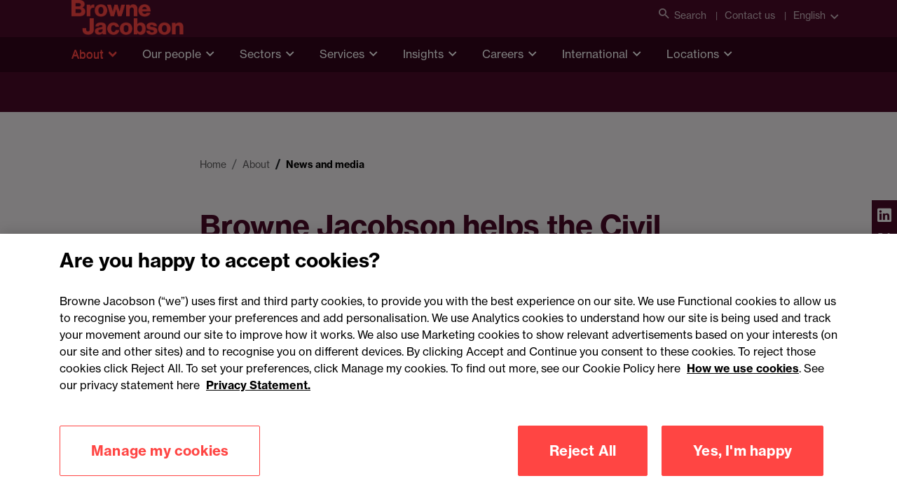

--- FILE ---
content_type: text/html; charset=utf-8
request_url: https://www.brownejacobson.com/about/news-media/browne-jacobson-helps-the-civil-aviation-authority-take-off-with-its-modernisation-masterplan
body_size: 61668
content:


<!DOCTYPE html>
<html lang="en">

<head>
    <!-- Google Tag Manager -->
    <script>(function(w,d,s,l,i){w[l]=w[l]||[];w[l].push({'gtm.start':
    new Date().getTime(),event:'gtm.js'});var f=d.getElementsByTagName(s)[0],
    j=d.createElement(s),dl=l!='dataLayer'?'&l='+l:'';j.async=true;j.src=
    'https://www.googletagmanager.com/gtm.js?id='+i+dl;f.parentNode.insertBefore(j,f);
    })(window,document,'script','dataLayer','GTM-KK7ZGS6');</script>
    <!-- End Google Tag Manager -->

    



<title>Browne Jacobson helps CAA with its modernisation masterplan</title>
<meta charset="utf-8" />
<meta name="viewport" content="width=device-width, initial-scale=1.0" />
<meta name="description" content="Browne Jacobson helped the CAA realise its vision to &#x2018;deliver quicker, quieter &amp; cleaner journeys &amp; more capacity for those who use or are affected by UK airspace&#x2019; by 2040.">
<meta name="application-name" content="Browne Jacobson">
<meta name="msapplication-TileColor" content="#ffffff">
<meta name="msapplication-TileImage" content="/img/favicons/mstile-144x144.png">
<meta name="msapplication-square70x70logo" content="/img/favicons/mstile-70x70.png">
<meta name="msapplication-square150x150logo" content="/img/favicons/mstile-150x150.png">
<meta name="msapplication-square310x150logo" content="/img/favicons/mstile-310x150.png">
<meta name="msapplication-square310x310logo" content="/img/favicons/mstile-310x310.png">
<meta name="msapplication-config" content="/img/favicons/browserconfig.xml">
<meta name="msvalidate.01" content="1A5C440973CD1246FCBC9F619E9ACD6C" />
    <meta name="keywords" content="">

<meta property="og:url" content="https://www.brownejacobson.com/about/news-media/browne-jacobson-helps-the-civil-aviation-authority-take-off-with-its-modernisation-masterplan" />
    <meta property="og:image" content="https://brj-prod.hosted.positive.co.uk/getmedia/d6b378b6-82ed-4ece-84fa-730b05fea493/BJ-DD-0959-EVP-Richard-Medd_Rebrand-Website-banner_01_1920x806px.jpg" />
<meta property="og:type" content="website" />
<meta property="og:title" content="Browne Jacobson helps CAA with its modernisation masterplan" />
    <meta property="og:description" content="Browne Jacobson helped the CAA realise its vision to &#x2018;deliver quicker, quieter &amp; cleaner journeys &amp; more capacity for those who use or are affected by UK airspace&#x2019; by 2040." />

<meta name="twitter:card" content="summary_large_image" />
<meta name="twitter:domain" content="www.brownejacobson.com" />
<meta name="twitter:url" content="https://www.brownejacobson.com/about/news-media/browne-jacobson-helps-the-civil-aviation-authority-take-off-with-its-modernisation-masterplan" />
<meta name="twitter:title" content="Browne Jacobson helps CAA with its modernisation masterplan" />
    <meta name="twitter:description" content="Browne Jacobson helped the CAA realise its vision to &#x2018;deliver quicker, quieter &amp; cleaner journeys &amp; more capacity for those who use or are affected by UK airspace&#x2019; by 2040." />
    <meta name="twitter:image" content="https://www.brownejacobson.com//getmedia/6429dfda-8138-4591-ab13-6be99e364d20/africa-1208x690px.jpg?width=1208&amp;width=800&amp;height=690&amp;ext=.jpg&amp;resizemode=force" />




    <link rel="icon" href="/img/favicon.png" type="image/png">
    <link rel="shortcut icon" type="image/x-icon" href="/img/favicon.ico">
    <link rel="stylesheet" href="https://use.typekit.net/qwl5ykc.css">
    <link rel="apple-touch-icon" type="image/png" sizes="180x180" href="/img/favicons/apple-touch-icon-180x180.png">
    <link rel="icon" type="image/png" sizes="16x16" href="/img/favicons/favicon-16x16.png">
    <link rel="icon" type="image/png" sizes="32x32" href="/img/favicons/favicon-32x32.png">
    <link rel="manifest" href="/img/favicons/manifest.json">
    <link rel="mask-icon" href="/img/favicons/safari-pinned-tab.svg" color="#4b0a28">
    <link rel="stylesheet" href="https://cdn.jsdelivr.net/npm/selectric@1.13.0/public/selectric.css"/>
    <link href="/_content/Kentico.Content.Web.Rcl/Content/Bundles/Public/systemPageComponents.min.css" rel="stylesheet" />

    <link rel="stylesheet" href="/css/all.min.css?v=2"/>
    <link rel="stylesheet" href="https://use.typekit.net/qwl5ykc.css?v=1">
        <link rel="canonical" href="https://www.brownejacobson.com/about/news-media/browne-jacobson-helps-the-civil-aviation-authority-take-off-with-its-modernisation-masterplan"/>
    <script type="text/javascript" src="/Kentico.Resource/Activities/KenticoActivityLogger/Logger.js?pageIdentifier=69306" async></script>
        <meta name="Author" content="Lakhbir Rakar" />
</head>

<body>

<!-- Google Tag Manager (noscript) -->
<noscript>
    <iframe src="https://www.googletagmanager.com/ns.html?id=GTM-KK7ZGS6"
            height="0" width="0" style="display:none;visibility:hidden">
    </iframe>
</noscript>
<!-- End Google Tag Manager (noscript) -->
<a class="skip-to-content-link" href="#main-content">Skip to main content</a>


<header class="header" data-ktc-search-exclude>
    <div class="header__navigation">
        <div class="header__topLevel-wrapper">
            <div class="container">
                <div class="header__topLevel">
                    <div class="header__topLevel-left d-xl-none">

                        <a class="header__topLevel-logo" href="/">
                            <img src="/img/logo-accent.png" alt="Browne Jacobson" title="Browne Jacobson"  />
                        </a>
                    </div>

                    <div class="header__topLevel-right-mobile">
                        <button class="navbar-toggler"
                                type="button"
                                data-bs-toggle="collapse"
                                data-bs-target="#navbarNavDropdown"
                                aria-expanded="false"
                                aria-label="Toggle navigation">
                            <span class="icons menu navbar-toggler-icon"><i class="i-burger-menu"></i></span>
                            <span class="icons close navbar-toggler-icon"><i class="i-close"></i></span>
                        </button>



                    </div>

                    <div class="header__topLevel-right">

                         <div class="header__toplink">
                          <button class="header__search" aria-label="Open search">
                            <i class="i-search"></i>Search
                          </button>
                        </div>
                            <div class="header__toplink">
                                <a href="/contact-us">Contact us</a>
                            </div>
                        <div class="header__country">
                            <a class="header__country-toggle collapsed"
                               data-bs-toggle="collapse"
                               href="#headercountry"
                               role="button"
                               aria-expanded="false"
                               data-bs-target="#headercountry"
                               aria-controls="headercountry"
                               data-culture="en-GB">
                                English
                            </a>

                            <ul class="header__country-menu collapse" id="headercountry">
                                    <li>
                                        <a class="header__country-item" href="/">
                                            <p>English</p>
                                        </a>
                                    </li>
                                    <li>
                                        <a class="header__country-item" href="/fr-FR">
                                            <p>Fran&#xE7;ais</p>
                                        </a>
                                    </li>
                            </ul>
                        </div>
                    </div>

                    <div class="header__search-input">
                        <div class="container">
                            <form action="/search-results" method="get">
                                <input type="search" name="search" id="search" placeholder="Search" minlength="3" required aria-label="Search Browne Jacobson"/>
                                <input type="reset" value="✕" aria-label="Clear search field">
                                <button type="submit" class="button" aria-label="Submit search"><i class="i-search"></i></button>
                            </form>
                            <button class="button header__search-close" aria-label="Close search"><i class="i-close"></i></button>
                        </div>
                    </div>
                </div>
            </div>
        </div>


        <div class="header__navbar">
            <div class="container">
                <div class="header__navbar-logo d-none d-xl-block">
                    <a class="header__logo" href="/">
                        <img loading="lazy" src="/img/logo-accent.png" alt="Browne Jacobson" />
                    </a>
                </div>
            </div>
            <nav class="navbar navbar-expand-xl">
                <div class="collapse navbar-collapse" id="navbarNavDropdown">


                    <!-- LEVEL 0 -->
                    <div class="container">
                        <ul class="navbar-nav header__level0">
                            <li class="navbar-nav__logo">
                                <a class="header__topLevel-logo" href="#">
                                    <img src="/img/logo-accent.png" alt="Browne Jacobson logo" loading="lazy" />
                                </a>
                            </li>
                                <li class="nav-item dropdown">
                                    <a class="nav-link dropdown-toggle current-section"
                                   href="#"
                                   id="navbarDropdownMenuLink0"
                                   data-bs-toggle="dropdown"
                                   aria-expanded="false">About</a>
                                    <div class="dropdown-menu header__dropdown"
                                     aria-labelledby="navbarDropdownMenuLink0">


                                        <button class="container header__mainmenu header__back d-xl-none" href="#">Back</button>
                                        <div class="container">
                                            <div class="row header__dropdownWrapper">
                                                <!-- promo panel -->
                                                <div class="d-none d-xl-block col-xl-3 header__promoPanel">
                                                    <h4 class="h3--card-bold">About</h4>
                                                    <p>We&#x2019;re Browne Jacobson. The law firm working to make a difference across business and society.</p>
                                                        <a href="/about" target="_self" class="button button--primary">
                                                            <span>About us <i class="i-arrow-right"></i></span>
                                                        </a>
                                                </div>

                                                <div class="header__dropdownContent col-12 col-xl-9">
                                                    <!-- LEVEL 1 -->
                                                    <ul class="col-12 col-xl-4 header__dropdownList header__level1">

                                                        <!-- LEVEL 2 - promo panel -->
                                                            <ul class="col-12 dropdown-menu header__level2 d-none d-xl-flex promo-container show">
                                                                <li class="container">
                                                                    <div class="header__level2-wrapper promo">
                                                                        <ul class="col-12 col-xl-6 header__dropdownList--cards">
                                                                                <li>
                                                                                    <div data-ktc-search-exclude>
    <a href="/about/news-media/partner-named-global-role-model-for-disability-in-the-workplace" class="promoCard card">
            <img loading="lazy" src="/getattachment/0e0bbc88-46e5-4b03-86dd-ca7c3249768c/Mark-Blois_ERT-79-banner.jpg" alt="Browne Jacobson partner named as global role model for disability in the workplace " />

        <div class="promoCard__body">
            <div class="promoCard__content">
                <h6 class="h6-secondary">Press release</h6>
                <h3>Browne Jacobson partner named as global role model for disability in the workplace </h3>
            </div>
            <div class="promoCard__footer">
                <div class="button button--text">
                    <span>Read more</span><i class="i-arrow-right"></i>
                </div>
            </div>
        </div>
    </a>
</div>
                                                                                </li>



                                                                        </ul>
                                                                    </div>
                                                                </li>
                                                            </ul>


                                                        <li>
                                                            <h3 class="header__dropdownList-title d-xl-none" href="#">About</h3>
                                                        </li>

                                                            <li class="dropdown-item dropdown-submenu">

                                                                    <a class="dropdown-toggle"
                                                           href="/positivepurpose"
                                                           target="_self"
                                                           data-bs-toggle="dropdown">#PositivePurpose</a>
                                                                    <!-- LEVEL 2 -->
                                                                    <ul class="col-12 dropdown-menu header__level2">
                                                                        <li class="container">
                                                                            <button class="header__mainmenu d-xl-none" href="#">Main menu</button>

                                                                            <div class="header__level2-wrapper">
                                                                                <ul class="col-12 col-xl-6 header__dropdownList--cards">
                                                                                    <li>
                                                                                        <button class="header__dropdownList-title header__back d-xl-none" href="#">#PositivePurpose</button>
                                                                                    </li>
                                                                                    <li class="dropdown-item">
                                                                                        <a href="/positivepurpose" class="button button--text">
                                                                                            <span>Overview</span>
                                                                                        </a>
                                                                                    </li>
                                                                                        <li class="dropdown-item dropdown-submenu">
                                                                                            <a class="dropdown-toggle link"
                                                                               href="/positivepurpose/b2wgroup"
                                                                               target="_self">Back2Work Group: Tackling unemployment</a>
                                                                                        </li>
                                                                                        <li class="dropdown-item dropdown-submenu">
                                                                                            <a class="dropdown-toggle link"
                                                                               href="/positivepurpose/dpd"
                                                                               target="_self">DPD: Innovation for sustainability</a>
                                                                                        </li>
                                                                                        <li class="dropdown-item dropdown-submenu">
                                                                                            <a class="dropdown-toggle link"
                                                                               href="/positivepurpose/meridian-water"
                                                                               target="_self">Meridian Water: Development and regeneration</a>
                                                                                        </li>
                                                                                        <li class="dropdown-item dropdown-submenu">
                                                                                            <a class="dropdown-toggle link"
                                                                               href="/positivepurpose/strolll"
                                                                               target="_self">Strolll: HealthTech for rehabilitation</a>
                                                                                        </li>
                                                                                        <li class="dropdown-item dropdown-submenu">
                                                                                            <a class="dropdown-toggle link"
                                                                               href="/positivepurpose/the-elliot-foundation"
                                                                               target="_self">The Elliot Foundation: Schools at the heart of the community</a>
                                                                                        </li>
                                                                                </ul>
                                                                            </div>
                                                                        </li>
                                                                    </ul>

                                                            </li>
                                                            <li class="dropdown-item dropdown-submenu">

                                                                    <a class="dropdown-toggle link"
                                                           href="/about/awards"
                                                           target="_self">Awards and accreditations</a>

                                                            </li>
                                                            <li class="dropdown-item dropdown-submenu">

                                                                    <a class="dropdown-toggle"
                                                           href="/about/innovation"
                                                           target="_self"
                                                           data-bs-toggle="dropdown">Innovation</a>
                                                                    <!-- LEVEL 2 -->
                                                                    <ul class="col-12 dropdown-menu header__level2">
                                                                        <li class="container">
                                                                            <button class="header__mainmenu d-xl-none" href="#">Main menu</button>

                                                                            <div class="header__level2-wrapper">
                                                                                <ul class="col-12 col-xl-6 header__dropdownList--cards">
                                                                                    <li>
                                                                                        <button class="header__dropdownList-title header__back d-xl-none" href="#">Innovation</button>
                                                                                    </li>
                                                                                    <li class="dropdown-item">
                                                                                        <a href="/about/innovation" class="button button--text">
                                                                                            <span>Overview</span>
                                                                                        </a>
                                                                                    </li>
                                                                                        <li class="dropdown-item dropdown-submenu">
                                                                                            <a class="dropdown-toggle link"
                                                                               href="/about/customer-understanding-and-inclusivity"
                                                                               target="_self">Customer understanding and inclusivity</a>
                                                                                        </li>
                                                                                        <li class="dropdown-item dropdown-submenu">
                                                                                            <a class="dropdown-toggle link"
                                                                               href="/about/diversity-and-inclusion"
                                                                               target="_self">Diversity, equity and inclusion</a>
                                                                                        </li>
                                                                                        <li class="dropdown-item dropdown-submenu">
                                                                                            <a class="dropdown-toggle link"
                                                                               href="/about/social-mobility"
                                                                               target="_self">Social mobility</a>
                                                                                        </li>
                                                                                        <li class="dropdown-item dropdown-submenu">
                                                                                            <a class="dropdown-toggle link"
                                                                               href="https://www.brownejacobson.com/about/sustainability"
                                                                               target="_self">Sustainability</a>
                                                                                        </li>
                                                                                </ul>
                                                                            </div>
                                                                        </li>
                                                                    </ul>

                                                            </li>
                                                            <li class="dropdown-item dropdown-submenu">

                                                                    <a class="dropdown-toggle"
                                                           href="/about/news-media"
                                                           target="_self"
                                                           data-bs-toggle="dropdown">News and media</a>
                                                                    <!-- LEVEL 2 -->
                                                                    <ul class="col-12 dropdown-menu header__level2">
                                                                        <li class="container">
                                                                            <button class="header__mainmenu d-xl-none" href="#">Main menu</button>

                                                                            <div class="header__level2-wrapper">
                                                                                <ul class="col-12 col-xl-6 header__dropdownList--cards">
                                                                                    <li>
                                                                                        <button class="header__dropdownList-title header__back d-xl-none" href="#">News and media</button>
                                                                                    </li>
                                                                                    <li class="dropdown-item">
                                                                                        <a href="/about/news-media" class="button button--text">
                                                                                            <span>Overview</span>
                                                                                        </a>
                                                                                    </li>
                                                                                        <li class="dropdown-item dropdown-submenu">
                                                                                            <a class="dropdown-toggle link"
                                                                               href="/about/news-media?tab=Press&#x2B;releases&amp;type=Press&#x2B;release"
                                                                               target="_self">Press releases</a>
                                                                                        </li>
                                                                                        <li class="dropdown-item dropdown-submenu">
                                                                                            <a class="dropdown-toggle link"
                                                                               href="/about/news-media?tab=Published&#x2B;articles&amp;type=Published&#x2B;article"
                                                                               target="_self">Published articles</a>
                                                                                        </li>
                                                                                </ul>
                                                                            </div>
                                                                        </li>
                                                                    </ul>

                                                            </li>
                                                            <li class="dropdown-item dropdown-submenu">

                                                                    <a class="dropdown-toggle"
                                                           href="/contact-us"
                                                           target="_self"
                                                           data-bs-toggle="dropdown">Our offices</a>
                                                                    <!-- LEVEL 2 -->
                                                                    <ul class="col-12 dropdown-menu header__level2">
                                                                        <li class="container">
                                                                            <button class="header__mainmenu d-xl-none" href="#">Main menu</button>

                                                                            <div class="header__level2-wrapper">
                                                                                <ul class="col-12 col-xl-6 header__dropdownList--cards">
                                                                                    <li>
                                                                                        <button class="header__dropdownList-title header__back d-xl-none" href="#">Our offices</button>
                                                                                    </li>
                                                                                    <li class="dropdown-item">
                                                                                        <a href="/contact-us" class="button button--text">
                                                                                            <span>Overview</span>
                                                                                        </a>
                                                                                    </li>
                                                                                        <li class="dropdown-item dropdown-submenu">
                                                                                            <a class="dropdown-toggle link"
                                                                               href="/contact-us/birmingham"
                                                                               target="_self">Birmingham</a>
                                                                                        </li>
                                                                                        <li class="dropdown-item dropdown-submenu">
                                                                                            <a class="dropdown-toggle link"
                                                                               href="/contact-us/cardiff"
                                                                               target="_self">Cardiff</a>
                                                                                        </li>
                                                                                        <li class="dropdown-item dropdown-submenu">
                                                                                            <a class="dropdown-toggle link"
                                                                               href="/contact-us/dublin-office"
                                                                               target="_self">Dublin</a>
                                                                                        </li>
                                                                                        <li class="dropdown-item dropdown-submenu">
                                                                                            <a class="dropdown-toggle link"
                                                                               href="/contact-us/exeter"
                                                                               target="_self">Exeter</a>
                                                                                        </li>
                                                                                        <li class="dropdown-item dropdown-submenu">
                                                                                            <a class="dropdown-toggle link"
                                                                               href="/contact-us/london"
                                                                               target="_self">London</a>
                                                                                        </li>
                                                                                        <li class="dropdown-item dropdown-submenu">
                                                                                            <a class="dropdown-toggle link"
                                                                               href="/contact-us/manchester"
                                                                               target="_self">Manchester</a>
                                                                                        </li>
                                                                                        <li class="dropdown-item dropdown-submenu">
                                                                                            <a class="dropdown-toggle link"
                                                                               href="/contact-us/nottingham"
                                                                               target="_self">Nottingham</a>
                                                                                        </li>
                                                                                </ul>
                                                                            </div>
                                                                        </li>
                                                                    </ul>

                                                            </li>
                                                            <li class="dropdown-item dropdown-submenu">

                                                                    <a class="dropdown-toggle"
                                                           href="/about/our-people-values-and-culture"
                                                           target="_self"
                                                           data-bs-toggle="dropdown">Our people, values and culture</a>
                                                                    <!-- LEVEL 2 -->
                                                                    <ul class="col-12 dropdown-menu header__level2">
                                                                        <li class="container">
                                                                            <button class="header__mainmenu d-xl-none" href="#">Main menu</button>

                                                                            <div class="header__level2-wrapper">
                                                                                <ul class="col-12 col-xl-6 header__dropdownList--cards">
                                                                                    <li>
                                                                                        <button class="header__dropdownList-title header__back d-xl-none" href="#">Our people, values and culture</button>
                                                                                    </li>
                                                                                    <li class="dropdown-item">
                                                                                        <a href="/about/our-people-values-and-culture" class="button button--text">
                                                                                            <span>Overview</span>
                                                                                        </a>
                                                                                    </li>
                                                                                        <li class="dropdown-item dropdown-submenu">
                                                                                            <a class="dropdown-toggle link"
                                                                               href="/careers/being-browne-jacobson"
                                                                               target="_self">Being Browne Jacobson</a>
                                                                                        </li>
                                                                                        <li class="dropdown-item dropdown-submenu">
                                                                                            <a class="dropdown-toggle link"
                                                                               href="/about/diversity-and-inclusion"
                                                                               target="_self">Diversity, equity and inclusion</a>
                                                                                        </li>
                                                                                        <li class="dropdown-item dropdown-submenu">
                                                                                            <a class="dropdown-toggle link"
                                                                               href="/about/social-mobility"
                                                                               target="_self">Social mobility</a>
                                                                                        </li>
                                                                                        <li class="dropdown-item dropdown-submenu">
                                                                                            <a class="dropdown-toggle link"
                                                                               href="https://www.brownejacobson.com/about/sustainability"
                                                                               target="_self">Sustainability</a>
                                                                                        </li>
                                                                                </ul>
                                                                            </div>
                                                                        </li>
                                                                    </ul>

                                                            </li>
                                                            <li class="dropdown-item dropdown-submenu">

                                                                    <a class="dropdown-toggle"
                                                           href="/about/our-teams"
                                                           target="_self"
                                                           data-bs-toggle="dropdown">Our teams</a>
                                                                    <!-- LEVEL 2 -->
                                                                    <ul class="col-12 dropdown-menu header__level2">
                                                                        <li class="container">
                                                                            <button class="header__mainmenu d-xl-none" href="#">Main menu</button>

                                                                            <div class="header__level2-wrapper">
                                                                                <ul class="col-12 col-xl-6 header__dropdownList--cards">
                                                                                    <li>
                                                                                        <button class="header__dropdownList-title header__back d-xl-none" href="#">Our teams</button>
                                                                                    </li>
                                                                                    <li class="dropdown-item">
                                                                                        <a href="/about/our-teams" class="button button--text">
                                                                                            <span>Overview</span>
                                                                                        </a>
                                                                                    </li>
                                                                                        <li class="dropdown-item dropdown-submenu">
                                                                                            <a class="dropdown-toggle link"
                                                                               href="/about/our-teams/the-board"
                                                                               target="_self">The Board</a>
                                                                                        </li>
                                                                                        <li class="dropdown-item dropdown-submenu">
                                                                                            <a class="dropdown-toggle link"
                                                                               href="/about/our-teams/the-exec"
                                                                               target="_self">The Exec</a>
                                                                                        </li>
                                                                                        <li class="dropdown-item dropdown-submenu">
                                                                                            <a class="dropdown-toggle link"
                                                                               href="/about/our-teams/partnership-committee"
                                                                               target="_self">Partnership Committee</a>
                                                                                        </li>
                                                                                </ul>
                                                                            </div>
                                                                        </li>
                                                                    </ul>

                                                            </li>

                                                        <li class="header__viewAllMobile d-xl-none">
                                                            <a href="/about" target="_self" class="button button--primary">
                                                                <span>View all About <i class="i-arrow-right"></i></span>
                                                            </a>
                                                        </li>

                                                    </ul>
                                                </div>
                                            </div>
                                        </div>
                                    </div>
                                </li>
                                <li class="nav-item dropdown">
                                    <a class="nav-link dropdown-toggle "
                                   href="#"
                                   id="navbarDropdownMenuLink1"
                                   data-bs-toggle="dropdown"
                                   aria-expanded="false">Our people</a>
                                    <div class="dropdown-menu header__dropdown"
                                     aria-labelledby="navbarDropdownMenuLink1">


                                        <button class="container header__mainmenu header__back d-xl-none" href="#">Back</button>
                                        <div class="container">
                                            <div class="row header__dropdownWrapper">
                                                <!-- promo panel -->
                                                <div class="d-none d-xl-block col-xl-3 header__promoPanel">
                                                    <h4 class="h3--card-bold">Our people</h4>
                                                    <p>How we run our business is important to our clients. We pride ourselves on our strong management structure with business people and legal experts.</p>
                                                        <a href="/people" target="_self" class="button button--primary">
                                                            <span>View all People <i class="i-arrow-right"></i></span>
                                                        </a>
                                                </div>

                                                <div class="header__dropdownContent col-12 col-xl-9">
                                                    <!-- LEVEL 1 -->
                                                    <ul class="col-12 col-xl-4 header__dropdownList header__level1">

                                                        <!-- LEVEL 2 - promo panel -->
                                                            <ul class="col-12 dropdown-menu header__level2 d-none d-xl-flex promo-container show">
                                                                <li class="container">
                                                                    <div class="header__level2-wrapper promo">
                                                                        <ul class="col-12 col-xl-6 header__dropdownList--cards">
                                                                                <li>
                                                                                    <div data-ktc-search-exclude>
    <a href="/about/news-media/number-one-spot-social-mobility-index-top-law-firm-for-fifth-year" class="promoCard card">
            <img loading="lazy" src="/getattachment/2f6876cb-f759-4c80-b628-03cbd8b1e2d7/BR19-banner.jpg" alt="Browne Jacobson takes number one spot in social mobility Index &#x2013; and top law firm for fifth year" />

        <div class="promoCard__body">
            <div class="promoCard__content">
                <h6 class="h6-secondary">Press release</h6>
                <h3>Browne Jacobson takes number one spot in social mobility Index &#x2013; and top law firm for fifth consecutive year </h3>
            </div>
            <div class="promoCard__footer">
                <div class="button button--text">
                    <span>Read more</span><i class="i-arrow-right"></i>
                </div>
            </div>
        </div>
    </a>
</div>
                                                                                </li>



                                                                        </ul>
                                                                    </div>
                                                                </li>
                                                            </ul>


                                                        <li>
                                                            <h3 class="header__dropdownList-title d-xl-none" href="#">Our people</h3>
                                                        </li>

                                                            <li class="dropdown-item dropdown-submenu">

                                                                    <a class="dropdown-toggle"
                                                           href="/about/our-teams"
                                                           target="_self"
                                                           data-bs-toggle="dropdown">Our teams</a>
                                                                    <!-- LEVEL 2 -->
                                                                    <ul class="col-12 dropdown-menu header__level2">
                                                                        <li class="container">
                                                                            <button class="header__mainmenu d-xl-none" href="#">Main menu</button>

                                                                            <div class="header__level2-wrapper">
                                                                                <ul class="col-12 col-xl-6 header__dropdownList--cards">
                                                                                    <li>
                                                                                        <button class="header__dropdownList-title header__back d-xl-none" href="#">Our teams</button>
                                                                                    </li>
                                                                                    <li class="dropdown-item">
                                                                                        <a href="/about/our-teams" class="button button--text">
                                                                                            <span>Overview</span>
                                                                                        </a>
                                                                                    </li>
                                                                                        <li class="dropdown-item dropdown-submenu">
                                                                                            <a class="dropdown-toggle link"
                                                                               href="/about/our-teams/the-board"
                                                                               target="_self">The Board</a>
                                                                                        </li>
                                                                                        <li class="dropdown-item dropdown-submenu">
                                                                                            <a class="dropdown-toggle link"
                                                                               href="/about/our-teams/the-exec"
                                                                               target="_self">The Exec</a>
                                                                                        </li>
                                                                                        <li class="dropdown-item dropdown-submenu">
                                                                                            <a class="dropdown-toggle link"
                                                                               href="/about/our-teams/partnership-committee"
                                                                               target="_self">Partnership Committee</a>
                                                                                        </li>
                                                                                </ul>
                                                                            </div>
                                                                        </li>
                                                                    </ul>

                                                            </li>
                                                            <li class="dropdown-item dropdown-submenu">

                                                                    <a class="dropdown-toggle"
                                                           href="/careers"
                                                           target="_self"
                                                           data-bs-toggle="dropdown">Join us</a>
                                                                    <!-- LEVEL 2 -->
                                                                    <ul class="col-12 dropdown-menu header__level2">
                                                                        <li class="container">
                                                                            <button class="header__mainmenu d-xl-none" href="#">Main menu</button>

                                                                            <div class="header__level2-wrapper">
                                                                                <ul class="col-12 col-xl-6 header__dropdownList--cards">
                                                                                    <li>
                                                                                        <button class="header__dropdownList-title header__back d-xl-none" href="#">Join us</button>
                                                                                    </li>
                                                                                    <li class="dropdown-item">
                                                                                        <a href="/careers" class="button button--text">
                                                                                            <span>Overview</span>
                                                                                        </a>
                                                                                    </li>
                                                                                        <li class="dropdown-item dropdown-submenu">
                                                                                            <a class="dropdown-toggle link"
                                                                               href="https://brownejacobsoncareers.com/Home/Guest#!/"
                                                                               target="_blank">Current vacancies</a>
                                                                                        </li>
                                                                                        <li class="dropdown-item dropdown-submenu">
                                                                                            <a class="dropdown-toggle link"
                                                                               href="/careers/future-lawyers"
                                                                               target="_self">Future Lawyers</a>
                                                                                        </li>
                                                                                </ul>
                                                                            </div>
                                                                        </li>
                                                                    </ul>

                                                            </li>

                                                        <li class="header__viewAllMobile d-xl-none">
                                                            <a href="/people" target="_self" class="button button--primary">
                                                                <span>View all Our people <i class="i-arrow-right"></i></span>
                                                            </a>
                                                        </li>

                                                    </ul>
                                                </div>
                                            </div>
                                        </div>
                                    </div>
                                </li>
                                <li class="nav-item dropdown">
                                    <a class="nav-link dropdown-toggle "
                                   href="#"
                                   id="navbarDropdownMenuLink2"
                                   data-bs-toggle="dropdown"
                                   aria-expanded="false">Sectors</a>
                                    <div class="dropdown-menu header__dropdown"
                                     aria-labelledby="navbarDropdownMenuLink2">


                                        <button class="container header__mainmenu header__back d-xl-none" href="#">Back</button>
                                        <div class="container">
                                            <div class="row header__dropdownWrapper">
                                                <!-- promo panel -->
                                                <div class="d-none d-xl-block col-xl-3 header__promoPanel">
                                                    <h4 class="h3--card-bold">Sectors</h4>
                                                    <p>When you operate in a particular sector you need specialist advice. We have dedicated sector expertise and teams with a real understanding of your markets.</p>
                                                        <a href="/sectors" target="_self" class="button button--primary">
                                                            <span>View all Sectors <i class="i-arrow-right"></i></span>
                                                        </a>
                                                </div>

                                                <div class="header__dropdownContent col-12 col-xl-9">
                                                    <!-- LEVEL 1 -->
                                                    <ul class="col-12 col-xl-4 header__dropdownList header__level1">

                                                        <!-- LEVEL 2 - promo panel -->
                                                            <ul class="col-12 dropdown-menu header__level2 d-none d-xl-flex promo-container show">
                                                                <li class="container">
                                                                    <div class="header__level2-wrapper promo">
                                                                        <ul class="col-12 col-xl-6 header__dropdownList--cards">
                                                                                <li>
                                                                                    <div data-ktc-search-exclude>
    <a href="/about/news-media/browne-jacobson-chooses-legora-for-firm-wide-ai-deployment" class="promoCard card">
            <img loading="lazy" src="/getattachment/53788c5a-05f5-4d6a-a562-9765885594b2/Legora-banner-web.jpg" alt="Browne Jacobson chooses Legora for firm-wide AI deployment" />

        <div class="promoCard__body">
            <div class="promoCard__content">
                <h6 class="h6-secondary">Press release</h6>
                <h3>Browne Jacobson chooses Legora for firm-wide AI deployment  </h3>
            </div>
            <div class="promoCard__footer">
                <div class="button button--text">
                    <span>Read more</span><i class="i-arrow-right"></i>
                </div>
            </div>
        </div>
    </a>
</div>
                                                                                </li>



                                                                        </ul>
                                                                    </div>
                                                                </li>
                                                            </ul>


                                                        <li>
                                                            <h3 class="header__dropdownList-title d-xl-none" href="#">Sectors</h3>
                                                        </li>

                                                            <li class="dropdown-item dropdown-submenu">

                                                                    <a class="dropdown-toggle"
                                                           href="/sectors/construction-and-real-estate"
                                                           target="_self"
                                                           data-bs-toggle="dropdown">Construction and real estate</a>
                                                                    <!-- LEVEL 2 -->
                                                                    <ul class="col-12 dropdown-menu header__level2">
                                                                        <li class="container">
                                                                            <button class="header__mainmenu d-xl-none" href="#">Main menu</button>

                                                                            <div class="header__level2-wrapper">
                                                                                <ul class="col-12 col-xl-6 header__dropdownList--cards">
                                                                                    <li>
                                                                                        <button class="header__dropdownList-title header__back d-xl-none" href="#">Construction and real estate</button>
                                                                                    </li>
                                                                                    <li class="dropdown-item">
                                                                                        <a href="/sectors/construction-and-real-estate" class="button button--text">
                                                                                            <span>Overview</span>
                                                                                        </a>
                                                                                    </li>
                                                                                        <li class="dropdown-item dropdown-submenu">
                                                                                            <a class="dropdown-toggle link"
                                                                               href="/sectors/construction-and-real-estate/construction"
                                                                               target="_self">Construction</a>
                                                                                        </li>
                                                                                        <li class="dropdown-item dropdown-submenu">
                                                                                            <a class="dropdown-toggle link"
                                                                               href="/sectors/technology/data-centres"
                                                                               target="_self">Data centres</a>
                                                                                        </li>
                                                                                        <li class="dropdown-item dropdown-submenu">
                                                                                            <a class="dropdown-toggle link"
                                                                               href="/sectors/construction-and-real-estate/development-and-regeneration"
                                                                               target="_self">Development and regeneration</a>
                                                                                        </li>
                                                                                        <li class="dropdown-item dropdown-submenu">
                                                                                            <a class="dropdown-toggle link"
                                                                               href="/sectors/construction-and-real-estate/estates-and-rural"
                                                                               target="_self">Estates and rural</a>
                                                                                        </li>
                                                                                </ul>
                                                                            </div>
                                                                        </li>
                                                                    </ul>

                                                            </li>
                                                            <li class="dropdown-item dropdown-submenu">

                                                                    <a class="dropdown-toggle"
                                                           href="/sectors/education"
                                                           target="_self"
                                                           data-bs-toggle="dropdown">Education</a>
                                                                    <!-- LEVEL 2 -->
                                                                    <ul class="col-12 dropdown-menu header__level2">
                                                                        <li class="container">
                                                                            <button class="header__mainmenu d-xl-none" href="#">Main menu</button>

                                                                            <div class="header__level2-wrapper">
                                                                                <ul class="col-12 col-xl-6 header__dropdownList--cards">
                                                                                    <li>
                                                                                        <button class="header__dropdownList-title header__back d-xl-none" href="#">Education</button>
                                                                                    </li>
                                                                                    <li class="dropdown-item">
                                                                                        <a href="/sectors/education" class="button button--text">
                                                                                            <span>Overview</span>
                                                                                        </a>
                                                                                    </li>
                                                                                        <li class="dropdown-item dropdown-submenu">
                                                                                            <a class="dropdown-toggle link"
                                                                               href="/sectors/education/schools-and-academy-trusts"
                                                                               target="_self">Academy trusts and schools</a>
                                                                                        </li>
                                                                                        <li class="dropdown-item dropdown-submenu">
                                                                                            <a class="dropdown-toggle link"
                                                                               href="/sectors/education/further-education"
                                                                               target="_self">Further education</a>
                                                                                        </li>
                                                                                        <li class="dropdown-item dropdown-submenu">
                                                                                            <a class="dropdown-toggle link"
                                                                               href="/sectors/education/higher-education-institutions-and-universities"
                                                                               target="_self">Higher education institutions and universities</a>
                                                                                        </li>
                                                                                </ul>
                                                                            </div>
                                                                        </li>
                                                                    </ul>

                                                            </li>
                                                            <li class="dropdown-item dropdown-submenu">

                                                                    <a class="dropdown-toggle"
                                                           href="/sectors/energy-and-infrastructure"
                                                           target="_self"
                                                           data-bs-toggle="dropdown">Energy and infrastructure</a>
                                                                    <!-- LEVEL 2 -->
                                                                    <ul class="col-12 dropdown-menu header__level2">
                                                                        <li class="container">
                                                                            <button class="header__mainmenu d-xl-none" href="#">Main menu</button>

                                                                            <div class="header__level2-wrapper">
                                                                                <ul class="col-12 col-xl-6 header__dropdownList--cards">
                                                                                    <li>
                                                                                        <button class="header__dropdownList-title header__back d-xl-none" href="#">Energy and infrastructure</button>
                                                                                    </li>
                                                                                    <li class="dropdown-item">
                                                                                        <a href="/sectors/energy-and-infrastructure" class="button button--text">
                                                                                            <span>Overview</span>
                                                                                        </a>
                                                                                    </li>
                                                                                        <li class="dropdown-item dropdown-submenu">
                                                                                            <a class="dropdown-toggle link"
                                                                               href="/sectors/energy-and-infrastructure/cleantech-and-renewables"
                                                                               target="_self">CleanTech and renewables</a>
                                                                                        </li>
                                                                                        <li class="dropdown-item dropdown-submenu">
                                                                                            <a class="dropdown-toggle link"
                                                                               href="/sectors/technology/data-centres"
                                                                               target="_self">Data centres</a>
                                                                                        </li>
                                                                                        <li class="dropdown-item dropdown-submenu">
                                                                                            <a class="dropdown-toggle link"
                                                                               href="/sectors/energy-and-infrastructure/Engineering-procurement-and-construction"
                                                                               target="_self">Engineering, procurement and construction</a>
                                                                                        </li>
                                                                                        <li class="dropdown-item dropdown-submenu">
                                                                                            <a class="dropdown-toggle link"
                                                                               href="/sectors/energy-and-infrastructure/waste-and-recycling"
                                                                               target="_self">Waste and recycling</a>
                                                                                        </li>
                                                                                </ul>
                                                                            </div>
                                                                        </li>
                                                                    </ul>

                                                            </li>
                                                            <li class="dropdown-item dropdown-submenu">

                                                                    <a class="dropdown-toggle"
                                                           href="/sectors/financial-services"
                                                           target="_self"
                                                           data-bs-toggle="dropdown">Financial services</a>
                                                                    <!-- LEVEL 2 -->
                                                                    <ul class="col-12 dropdown-menu header__level2">
                                                                        <li class="container">
                                                                            <button class="header__mainmenu d-xl-none" href="#">Main menu</button>

                                                                            <div class="header__level2-wrapper">
                                                                                <ul class="col-12 col-xl-6 header__dropdownList--cards">
                                                                                    <li>
                                                                                        <button class="header__dropdownList-title header__back d-xl-none" href="#">Financial services</button>
                                                                                    </li>
                                                                                    <li class="dropdown-item">
                                                                                        <a href="/sectors/financial-services" class="button button--text">
                                                                                            <span>Overview</span>
                                                                                        </a>
                                                                                    </li>
                                                                                        <li class="dropdown-item dropdown-submenu">
                                                                                            <a class="dropdown-toggle link"
                                                                               href="/sectors/financial-services/banks-and-building-societies"
                                                                               target="_self">Banks and other debt providers</a>
                                                                                        </li>
                                                                                        <li class="dropdown-item dropdown-submenu">
                                                                                            <a class="dropdown-toggle link"
                                                                               href="/sectors/financial-services/consumer-credit"
                                                                               target="_self">Consumer credit</a>
                                                                                        </li>
                                                                                        <li class="dropdown-item dropdown-submenu">
                                                                                            <a class="dropdown-toggle link"
                                                                               href="/sectors/technology/fintech"
                                                                               target="_self">FinTech</a>
                                                                                        </li>
                                                                                        <li class="dropdown-item dropdown-submenu">
                                                                                            <a class="dropdown-toggle link"
                                                                               href="/sectors/financial-services/FS-assets-funds-and-investment-sectors"
                                                                               target="_self">FS assets, funds and investment sectors</a>
                                                                                        </li>
                                                                                        <li class="dropdown-item dropdown-submenu">
                                                                                            <a class="dropdown-toggle link"
                                                                               href="/sectors/financial-services/payment-services"
                                                                               target="_self">Payment services, electronic money and money services</a>
                                                                                        </li>
                                                                                        <li class="dropdown-item dropdown-submenu">
                                                                                            <a class="dropdown-toggle link"
                                                                               href="/sectors/financial-services/private-equity"
                                                                               target="_self">Private equity</a>
                                                                                        </li>
                                                                                </ul>
                                                                            </div>
                                                                        </li>
                                                                    </ul>

                                                            </li>
                                                            <li class="dropdown-item dropdown-submenu">

                                                                    <a class="dropdown-toggle"
                                                           href="/sectors/government"
                                                           target="_self"
                                                           data-bs-toggle="dropdown">Government</a>
                                                                    <!-- LEVEL 2 -->
                                                                    <ul class="col-12 dropdown-menu header__level2">
                                                                        <li class="container">
                                                                            <button class="header__mainmenu d-xl-none" href="#">Main menu</button>

                                                                            <div class="header__level2-wrapper">
                                                                                <ul class="col-12 col-xl-6 header__dropdownList--cards">
                                                                                    <li>
                                                                                        <button class="header__dropdownList-title header__back d-xl-none" href="#">Government</button>
                                                                                    </li>
                                                                                    <li class="dropdown-item">
                                                                                        <a href="/sectors/government" class="button button--text">
                                                                                            <span>Overview</span>
                                                                                        </a>
                                                                                    </li>
                                                                                        <li class="dropdown-item dropdown-submenu">
                                                                                            <a class="dropdown-toggle link"
                                                                               href="/sectors/government/arms-length-bodies"
                                                                               target="_self">Arm&#x27;s length bodies</a>
                                                                                        </li>
                                                                                        <li class="dropdown-item dropdown-submenu">
                                                                                            <a class="dropdown-toggle link"
                                                                               href="/sectors/government/central-government"
                                                                               target="_self">Central government</a>
                                                                                        </li>
                                                                                        <li class="dropdown-item dropdown-submenu">
                                                                                            <a class="dropdown-toggle link"
                                                                               href="/sectors/government/devolved-administration"
                                                                               target="_self">Devolved administration</a>
                                                                                        </li>
                                                                                        <li class="dropdown-item dropdown-submenu">
                                                                                            <a class="dropdown-toggle link"
                                                                               href="/sectors/government/emergency-services"
                                                                               target="_self">Emergency services</a>
                                                                                        </li>
                                                                                        <li class="dropdown-item dropdown-submenu">
                                                                                            <a class="dropdown-toggle link"
                                                                               href="/sectors/government/local-government"
                                                                               target="_self">Local government</a>
                                                                                        </li>
                                                                                        <li class="dropdown-item dropdown-submenu">
                                                                                            <a class="dropdown-toggle link"
                                                                               href="/sectors/government/social-care"
                                                                               target="_self">Social care</a>
                                                                                        </li>
                                                                                        <li class="dropdown-item dropdown-submenu">
                                                                                            <a class="dropdown-toggle link"
                                                                               href="/sectors/government/social-housing"
                                                                               target="_self">Social housing</a>
                                                                                        </li>
                                                                                </ul>
                                                                            </div>
                                                                        </li>
                                                                    </ul>

                                                            </li>
                                                            <li class="dropdown-item dropdown-submenu">

                                                                    <a class="dropdown-toggle"
                                                           href="/sectors/health"
                                                           target="_self"
                                                           data-bs-toggle="dropdown">Health and care</a>
                                                                    <!-- LEVEL 2 -->
                                                                    <ul class="col-12 dropdown-menu header__level2">
                                                                        <li class="container">
                                                                            <button class="header__mainmenu d-xl-none" href="#">Main menu</button>

                                                                            <div class="header__level2-wrapper">
                                                                                <ul class="col-12 col-xl-6 header__dropdownList--cards">
                                                                                    <li>
                                                                                        <button class="header__dropdownList-title header__back d-xl-none" href="#">Health and care</button>
                                                                                    </li>
                                                                                    <li class="dropdown-item">
                                                                                        <a href="/sectors/health" class="button button--text">
                                                                                            <span>Overview</span>
                                                                                        </a>
                                                                                    </li>
                                                                                        <li class="dropdown-item dropdown-submenu">
                                                                                            <a class="dropdown-toggle link"
                                                                               href="/sectors/health/ambulance-trusts"
                                                                               target="_self">Ambulance trusts</a>
                                                                                        </li>
                                                                                        <li class="dropdown-item dropdown-submenu">
                                                                                            <a class="dropdown-toggle link"
                                                                               href="/sectors/health/commissioner-and-integrated-care-systems"
                                                                               target="_self">Commissioner and integrated care systems</a>
                                                                                        </li>
                                                                                        <li class="dropdown-item dropdown-submenu">
                                                                                            <a class="dropdown-toggle link"
                                                                               href="/sectors/health/health-and-care-regulatory"
                                                                               target="_self">Health and care regulatory</a>
                                                                                        </li>
                                                                                        <li class="dropdown-item dropdown-submenu">
                                                                                            <a class="dropdown-toggle link"
                                                                               href="/sectors/health/health-indemnifiers"
                                                                               target="_self">Health indemnifiers </a>
                                                                                        </li>
                                                                                        <li class="dropdown-item dropdown-submenu">
                                                                                            <a class="dropdown-toggle link"
                                                                               href="/sectors/health/independent-health-and-care"
                                                                               target="_self">Independent health and care</a>
                                                                                        </li>
                                                                                        <li class="dropdown-item dropdown-submenu">
                                                                                            <a class="dropdown-toggle link"
                                                                               href="https://www.brownejacobson.com/sectors/health/later-living"
                                                                               target="_blank">Later living</a>
                                                                                        </li>
                                                                                        <li class="dropdown-item dropdown-submenu">
                                                                                            <a class="dropdown-toggle link"
                                                                               href="/sectors/health/nhs-acute-trusts"
                                                                               target="_self">NHS acute trusts</a>
                                                                                        </li>
                                                                                        <li class="dropdown-item dropdown-submenu">
                                                                                            <a class="dropdown-toggle link"
                                                                               href="/sectors/health/nhs-mental-health-and-community-trusts"
                                                                               target="_self">NHS mental health and community trusts</a>
                                                                                        </li>
                                                                                        <li class="dropdown-item dropdown-submenu">
                                                                                            <a class="dropdown-toggle link"
                                                                               href="/sectors/health/primary-care"
                                                                               target="_self">Primary care</a>
                                                                                        </li>
                                                                                </ul>
                                                                            </div>
                                                                        </li>
                                                                    </ul>

                                                            </li>
                                                            <li class="dropdown-item dropdown-submenu">

                                                                    <a class="dropdown-toggle"
                                                           href="/sectors/insurance"
                                                           target="_self"
                                                           data-bs-toggle="dropdown">Insurance</a>
                                                                    <!-- LEVEL 2 -->
                                                                    <ul class="col-12 dropdown-menu header__level2">
                                                                        <li class="container">
                                                                            <button class="header__mainmenu d-xl-none" href="#">Main menu</button>

                                                                            <div class="header__level2-wrapper">
                                                                                <ul class="col-12 col-xl-6 header__dropdownList--cards">
                                                                                    <li>
                                                                                        <button class="header__dropdownList-title header__back d-xl-none" href="#">Insurance</button>
                                                                                    </li>
                                                                                    <li class="dropdown-item">
                                                                                        <a href="/sectors/insurance" class="button button--text">
                                                                                            <span>Overview</span>
                                                                                        </a>
                                                                                    </li>
                                                                                        <li class="dropdown-item dropdown-submenu">
                                                                                            <a class="dropdown-toggle link"
                                                                               href="/sectors/insurance/brokers"
                                                                               target="_self">Brokers</a>
                                                                                        </li>
                                                                                        <li class="dropdown-item dropdown-submenu">
                                                                                            <a class="dropdown-toggle link"
                                                                               href="/sectors/insurance/insurers-and-reinsurers"
                                                                               target="_self">Insurers and reinsurers</a>
                                                                                        </li>
                                                                                        <li class="dropdown-item dropdown-submenu">
                                                                                            <a class="dropdown-toggle link"
                                                                               href="/sectors/technology/insurtech"
                                                                               target="_self">InsurTech</a>
                                                                                        </li>
                                                                                        <li class="dropdown-item dropdown-submenu">
                                                                                            <a class="dropdown-toggle link"
                                                                               href="/sectors/insurance/lloyds-and-london-market"
                                                                               target="_self">Lloyd&#x27;s and London market</a>
                                                                                        </li>
                                                                                        <li class="dropdown-item dropdown-submenu">
                                                                                            <a class="dropdown-toggle link"
                                                                               href="/sectors/insurance/managing-general-agents"
                                                                               target="_self">Managing General Agents</a>
                                                                                        </li>
                                                                                </ul>
                                                                            </div>
                                                                        </li>
                                                                    </ul>

                                                            </li>
                                                            <li class="dropdown-item dropdown-submenu">

                                                                    <a class="dropdown-toggle"
                                                           href="/sectors/life-sciences"
                                                           target="_self"
                                                           data-bs-toggle="dropdown">Life sciences </a>
                                                                    <!-- LEVEL 2 -->
                                                                    <ul class="col-12 dropdown-menu header__level2">
                                                                        <li class="container">
                                                                            <button class="header__mainmenu d-xl-none" href="#">Main menu</button>

                                                                            <div class="header__level2-wrapper">
                                                                                <ul class="col-12 col-xl-6 header__dropdownList--cards">
                                                                                    <li>
                                                                                        <button class="header__dropdownList-title header__back d-xl-none" href="#">Life sciences </button>
                                                                                    </li>
                                                                                    <li class="dropdown-item">
                                                                                        <a href="/sectors/life-sciences" class="button button--text">
                                                                                            <span>Overview</span>
                                                                                        </a>
                                                                                    </li>
                                                                                        <li class="dropdown-item dropdown-submenu">
                                                                                            <a class="dropdown-toggle link"
                                                                               href="/sectors/life-sciences/healthtech"
                                                                               target="_self">AI, medical devices and digital</a>
                                                                                        </li>
                                                                                </ul>
                                                                            </div>
                                                                        </li>
                                                                    </ul>

                                                            </li>
                                                            <li class="dropdown-item dropdown-submenu">

                                                                    <a class="dropdown-toggle"
                                                           href="/sectors/manufacturing-and-industrials"
                                                           target="_self"
                                                           data-bs-toggle="dropdown">Manufacturing and industrials</a>
                                                                    <!-- LEVEL 2 -->
                                                                    <ul class="col-12 dropdown-menu header__level2">
                                                                        <li class="container">
                                                                            <button class="header__mainmenu d-xl-none" href="#">Main menu</button>

                                                                            <div class="header__level2-wrapper">
                                                                                <ul class="col-12 col-xl-6 header__dropdownList--cards">
                                                                                    <li>
                                                                                        <button class="header__dropdownList-title header__back d-xl-none" href="#">Manufacturing and industrials</button>
                                                                                    </li>
                                                                                    <li class="dropdown-item">
                                                                                        <a href="/sectors/manufacturing-and-industrials" class="button button--text">
                                                                                            <span>Overview</span>
                                                                                        </a>
                                                                                    </li>
                                                                                        <li class="dropdown-item dropdown-submenu">
                                                                                            <a class="dropdown-toggle link"
                                                                               href="/sectors/manufacturing-and-industrials/automotive"
                                                                               target="_self">Automotive</a>
                                                                                        </li>
                                                                                        <li class="dropdown-item dropdown-submenu">
                                                                                            <a class="dropdown-toggle link"
                                                                               href="/sectors/manufacturing-and-industrials/food-and-drink"
                                                                               target="_self">Food and drink</a>
                                                                                        </li>
                                                                                        <li class="dropdown-item dropdown-submenu">
                                                                                            <a class="dropdown-toggle link"
                                                                               href="https://www.brownejacobson.com/sectors/manufacturing-and-industrials/heavy-industry"
                                                                               target="_self">Heavy industry</a>
                                                                                        </li>
                                                                                </ul>
                                                                            </div>
                                                                        </li>
                                                                    </ul>

                                                            </li>
                                                            <li class="dropdown-item dropdown-submenu">

                                                                    <a class="dropdown-toggle link"
                                                           href="/sectors/not-for-profit-and-charities"
                                                           target="_self">Not for profit and charities</a>

                                                            </li>
                                                            <li class="dropdown-item dropdown-submenu">

                                                                    <a class="dropdown-toggle link"
                                                           href="/sectors/private-clients"
                                                           target="_self">Private clients</a>

                                                            </li>
                                                            <li class="dropdown-item dropdown-submenu">

                                                                    <a class="dropdown-toggle"
                                                           href="/sectors/retail-and-supply-chain"
                                                           target="_self"
                                                           data-bs-toggle="dropdown">Retail and supply chain</a>
                                                                    <!-- LEVEL 2 -->
                                                                    <ul class="col-12 dropdown-menu header__level2">
                                                                        <li class="container">
                                                                            <button class="header__mainmenu d-xl-none" href="#">Main menu</button>

                                                                            <div class="header__level2-wrapper">
                                                                                <ul class="col-12 col-xl-6 header__dropdownList--cards">
                                                                                    <li>
                                                                                        <button class="header__dropdownList-title header__back d-xl-none" href="#">Retail and supply chain</button>
                                                                                    </li>
                                                                                    <li class="dropdown-item">
                                                                                        <a href="/sectors/retail-and-supply-chain" class="button button--text">
                                                                                            <span>Overview</span>
                                                                                        </a>
                                                                                    </li>
                                                                                        <li class="dropdown-item dropdown-submenu">
                                                                                            <a class="dropdown-toggle link"
                                                                               href="/sectors/retail-consumer-and-logisitics/fashion-and-beauty"
                                                                               target="_self">Fashion and beauty</a>
                                                                                        </li>
                                                                                        <li class="dropdown-item dropdown-submenu">
                                                                                            <a class="dropdown-toggle link"
                                                                               href="/sectors/retail-consumer-and-logistics/hospitality-and-leisure"
                                                                               target="_self">Hospitality and leisure</a>
                                                                                        </li>
                                                                                        <li class="dropdown-item dropdown-submenu">
                                                                                            <a class="dropdown-toggle link"
                                                                               href="/sectors/retail-consumer-and-logisitics/logistics"
                                                                               target="_self">Logistics</a>
                                                                                        </li>
                                                                                        <li class="dropdown-item dropdown-submenu">
                                                                                            <a class="dropdown-toggle link"
                                                                               href="/sectors/retail-consumer-and-logistics/sport"
                                                                               target="_self">Sports</a>
                                                                                        </li>
                                                                                </ul>
                                                                            </div>
                                                                        </li>
                                                                    </ul>

                                                            </li>
                                                            <li class="dropdown-item dropdown-submenu">

                                                                    <a class="dropdown-toggle"
                                                           href="/sectors/technology"
                                                           target="_self"
                                                           data-bs-toggle="dropdown">Technology</a>
                                                                    <!-- LEVEL 2 -->
                                                                    <ul class="col-12 dropdown-menu header__level2">
                                                                        <li class="container">
                                                                            <button class="header__mainmenu d-xl-none" href="#">Main menu</button>

                                                                            <div class="header__level2-wrapper">
                                                                                <ul class="col-12 col-xl-6 header__dropdownList--cards">
                                                                                    <li>
                                                                                        <button class="header__dropdownList-title header__back d-xl-none" href="#">Technology</button>
                                                                                    </li>
                                                                                    <li class="dropdown-item">
                                                                                        <a href="/sectors/technology" class="button button--text">
                                                                                            <span>Overview</span>
                                                                                        </a>
                                                                                    </li>
                                                                                        <li class="dropdown-item dropdown-submenu">
                                                                                            <a class="dropdown-toggle link"
                                                                               href="/services/artificial-intelligence"
                                                                               target="_self">Artificial intelligence</a>
                                                                                        </li>
                                                                                        <li class="dropdown-item dropdown-submenu">
                                                                                            <a class="dropdown-toggle link"
                                                                               href="/sectors/technology/fintech"
                                                                               target="_self">FinTech</a>
                                                                                        </li>
                                                                                        <li class="dropdown-item dropdown-submenu">
                                                                                            <a class="dropdown-toggle link"
                                                                               href="/sectors/health/healthtech"
                                                                               target="_self">HealthTech</a>
                                                                                        </li>
                                                                                        <li class="dropdown-item dropdown-submenu">
                                                                                            <a class="dropdown-toggle link"
                                                                               href="/sectors/technology/insurtech"
                                                                               target="_self">InsurTech</a>
                                                                                        </li>
                                                                                        <li class="dropdown-item dropdown-submenu">
                                                                                            <a class="dropdown-toggle link"
                                                                               href="https://www.brownejacobson.com/sectors/technology/it-service-providers"
                                                                               target="_blank">IT service providers</a>
                                                                                        </li>
                                                                                        <li class="dropdown-item dropdown-submenu">
                                                                                            <a class="dropdown-toggle link"
                                                                               href="/sectors/technology/media-and-entertainment"
                                                                               target="_self">Media and entertainment</a>
                                                                                        </li>
                                                                                        <li class="dropdown-item dropdown-submenu">
                                                                                            <a class="dropdown-toggle link"
                                                                               href="https://www.brownejacobson.com/sectors/technology/software"
                                                                               target="_self">Software</a>
                                                                                        </li>
                                                                                        <li class="dropdown-item dropdown-submenu">
                                                                                            <a class="dropdown-toggle link"
                                                                               href="/sectors/technology/startups"
                                                                               target="_self">Startups</a>
                                                                                        </li>
                                                                                        <li class="dropdown-item dropdown-submenu">
                                                                                            <a class="dropdown-toggle link"
                                                                               href="https://www.brownejacobson.com/sectors/technology/telecommunications"
                                                                               target="_self">Telecommunications</a>
                                                                                        </li>
                                                                                </ul>
                                                                            </div>
                                                                        </li>
                                                                    </ul>

                                                            </li>

                                                        <li class="header__viewAllMobile d-xl-none">
                                                            <a href="/sectors" target="_self" class="button button--primary">
                                                                <span>View all Sectors <i class="i-arrow-right"></i></span>
                                                            </a>
                                                        </li>

                                                    </ul>
                                                </div>
                                            </div>
                                        </div>
                                    </div>
                                </li>
                                <li class="nav-item dropdown">
                                    <a class="nav-link dropdown-toggle "
                                   href="#"
                                   id="navbarDropdownMenuLink3"
                                   data-bs-toggle="dropdown"
                                   aria-expanded="false">Services</a>
                                    <div class="dropdown-menu header__dropdown"
                                     aria-labelledby="navbarDropdownMenuLink3">


                                        <button class="container header__mainmenu header__back d-xl-none" href="#">Back</button>
                                        <div class="container">
                                            <div class="row header__dropdownWrapper">
                                                <!-- promo panel -->
                                                <div class="d-none d-xl-block col-xl-3 header__promoPanel">
                                                    <h4 class="h3--card-bold">Services</h4>
                                                    <p>We offer a full range of services to support all aspects of your organisation. We can advise you in all areas of law, just come and talk to us.</p>
                                                        <a href="/services" target="_self" class="button button--primary">
                                                            <span>View all Services <i class="i-arrow-right"></i></span>
                                                        </a>
                                                </div>

                                                <div class="header__dropdownContent col-12 col-xl-9">
                                                    <!-- LEVEL 1 -->
                                                    <ul class="col-12 col-xl-4 header__dropdownList header__level1">

                                                        <!-- LEVEL 2 - promo panel -->
                                                            <ul class="col-12 dropdown-menu header__level2 d-none d-xl-flex promo-container show">
                                                                <li class="container">
                                                                    <div class="header__level2-wrapper promo">
                                                                        <ul class="col-12 col-xl-6 header__dropdownList--cards">
                                                                                <li>
                                                                                    <div data-ktc-search-exclude>
    <a href="/about/news-media/strongest-ever-chambers-uk-and-legal-500-rankings" class="promoCard card">
            <img loading="lazy" src="/getattachment/bacd006c-02e9-4109-a7de-958a9f38c18e/Bernhard-Maier-Declan-Cushley-Danielle-Carr-London-April-2025-thumb.jpg" alt="Browne Jacobson achieves their strongest ever Chambers UK and Legal 500 rankings" />

        <div class="promoCard__body">
            <div class="promoCard__content">
                <h6 class="h6-secondary">Press release</h6>
                <h3>Browne Jacobson achieves their strongest ever Chambers UK and Legal 500 rankings  </h3>
            </div>
            <div class="promoCard__footer">
                <div class="button button--text">
                    <span>Read more</span><i class="i-arrow-right"></i>
                </div>
            </div>
        </div>
    </a>
</div>
                                                                                </li>



                                                                        </ul>
                                                                    </div>
                                                                </li>
                                                            </ul>


                                                        <li>
                                                            <h3 class="header__dropdownList-title d-xl-none" href="#">Services</h3>
                                                        </li>

                                                            <li class="dropdown-item dropdown-submenu">

                                                                    <a class="dropdown-toggle"
                                                           href="/services/artificial-intelligence"
                                                           target="_self"
                                                           data-bs-toggle="dropdown">Artificial intelligence</a>
                                                                    <!-- LEVEL 2 -->
                                                                    <ul class="col-12 dropdown-menu header__level2">
                                                                        <li class="container">
                                                                            <button class="header__mainmenu d-xl-none" href="#">Main menu</button>

                                                                            <div class="header__level2-wrapper">
                                                                                <ul class="col-12 col-xl-6 header__dropdownList--cards">
                                                                                    <li>
                                                                                        <button class="header__dropdownList-title header__back d-xl-none" href="#">Artificial intelligence</button>
                                                                                    </li>
                                                                                    <li class="dropdown-item">
                                                                                        <a href="/services/artificial-intelligence" class="button button--text">
                                                                                            <span>Overview</span>
                                                                                        </a>
                                                                                    </li>
                                                                                        <li class="dropdown-item dropdown-submenu">
                                                                                            <a class="dropdown-toggle link"
                                                                               href="/services/artificial-intelligence/regulation-and-governance"
                                                                               target="_self">AI regulation and governance</a>
                                                                                        </li>
                                                                                </ul>
                                                                            </div>
                                                                        </li>
                                                                    </ul>

                                                            </li>
                                                            <li class="dropdown-item dropdown-submenu">

                                                                    <a class="dropdown-toggle"
                                                           href="/services/in-house-lawyers"
                                                           target="_self"
                                                           data-bs-toggle="dropdown">Ascensus: for in-house lawyers and business leaders</a>
                                                                    <!-- LEVEL 2 -->
                                                                    <ul class="col-12 dropdown-menu header__level2">
                                                                        <li class="container">
                                                                            <button class="header__mainmenu d-xl-none" href="#">Main menu</button>

                                                                            <div class="header__level2-wrapper">
                                                                                <ul class="col-12 col-xl-6 header__dropdownList--cards">
                                                                                    <li>
                                                                                        <button class="header__dropdownList-title header__back d-xl-none" href="#">Ascensus: for in-house lawyers and business leaders</button>
                                                                                    </li>
                                                                                    <li class="dropdown-item">
                                                                                        <a href="/services/in-house-lawyers" class="button button--text">
                                                                                            <span>Overview</span>
                                                                                        </a>
                                                                                    </li>
                                                                                        <li class="dropdown-item dropdown-submenu">
                                                                                            <a class="dropdown-toggle link"
                                                                               href="/services/in-house-lawyers/executive-coaching"
                                                                               target="_self">Executive coaching</a>
                                                                                        </li>
                                                                                </ul>
                                                                            </div>
                                                                        </li>
                                                                    </ul>

                                                            </li>
                                                            <li class="dropdown-item dropdown-submenu">

                                                                    <a class="dropdown-toggle"
                                                           href="/services/banking-and-finance"
                                                           target="_self"
                                                           data-bs-toggle="dropdown">Banking and finance</a>
                                                                    <!-- LEVEL 2 -->
                                                                    <ul class="col-12 dropdown-menu header__level2">
                                                                        <li class="container">
                                                                            <button class="header__mainmenu d-xl-none" href="#">Main menu</button>

                                                                            <div class="header__level2-wrapper">
                                                                                <ul class="col-12 col-xl-6 header__dropdownList--cards">
                                                                                    <li>
                                                                                        <button class="header__dropdownList-title header__back d-xl-none" href="#">Banking and finance</button>
                                                                                    </li>
                                                                                    <li class="dropdown-item">
                                                                                        <a href="/services/banking-and-finance" class="button button--text">
                                                                                            <span>Overview</span>
                                                                                        </a>
                                                                                    </li>
                                                                                        <li class="dropdown-item dropdown-submenu">
                                                                                            <a class="dropdown-toggle link"
                                                                               href="/services/banking-and-finance/asset-based-lending"
                                                                               target="_self">Asset based lending</a>
                                                                                        </li>
                                                                                        <li class="dropdown-item dropdown-submenu">
                                                                                            <a class="dropdown-toggle link"
                                                                               href="/services/banking-and-finance/leverage-finance-and-sponsor-led-debt-transactions"
                                                                               target="_self">Leverage finance and sponsor led debt transactions</a>
                                                                                        </li>
                                                                                        <li class="dropdown-item dropdown-submenu">
                                                                                            <a class="dropdown-toggle link"
                                                                               href="/services/banking-and-finance/project-finance"
                                                                               target="_self">Project finance</a>
                                                                                        </li>
                                                                                        <li class="dropdown-item dropdown-submenu">
                                                                                            <a class="dropdown-toggle link"
                                                                               href="/services/banking-and-finance/real-estate-finance"
                                                                               target="_self">Real estate finance</a>
                                                                                        </li>
                                                                                </ul>
                                                                            </div>
                                                                        </li>
                                                                    </ul>

                                                            </li>
                                                            <li class="dropdown-item dropdown-submenu">

                                                                    <a class="dropdown-toggle"
                                                           href="/services/barristers"
                                                           target="_self"
                                                           data-bs-toggle="dropdown">Barristers</a>
                                                                    <!-- LEVEL 2 -->
                                                                    <ul class="col-12 dropdown-menu header__level2">
                                                                        <li class="container">
                                                                            <button class="header__mainmenu d-xl-none" href="#">Main menu</button>

                                                                            <div class="header__level2-wrapper">
                                                                                <ul class="col-12 col-xl-6 header__dropdownList--cards">
                                                                                    <li>
                                                                                        <button class="header__dropdownList-title header__back d-xl-none" href="#">Barristers</button>
                                                                                    </li>
                                                                                    <li class="dropdown-item">
                                                                                        <a href="/services/barristers" class="button button--text">
                                                                                            <span>Overview</span>
                                                                                        </a>
                                                                                    </li>
                                                                                        <li class="dropdown-item dropdown-submenu">
                                                                                            <a class="dropdown-toggle link"
                                                                               href="https://www.brownejacobson.com/services/health-law/court-of-protection#barristers"
                                                                               target="_self">Court of Protection</a>
                                                                                        </li>
                                                                                        <li class="dropdown-item dropdown-submenu">
                                                                                            <a class="dropdown-toggle link"
                                                                               href="/services/barristers/dispute-resolution"
                                                                               target="_self">Dispute resolution</a>
                                                                                        </li>
                                                                                        <li class="dropdown-item dropdown-submenu">
                                                                                            <a class="dropdown-toggle link"
                                                                               href="https://www.brownejacobson.com/services/health-law/inquests#barristers"
                                                                               target="_self">Healthcare inquests</a>
                                                                                        </li>
                                                                                        <li class="dropdown-item dropdown-submenu">
                                                                                            <a class="dropdown-toggle link"
                                                                               href="/services/barristers/offender-health"
                                                                               target="_self">Offender health</a>
                                                                                        </li>
                                                                                        <li class="dropdown-item dropdown-submenu">
                                                                                            <a class="dropdown-toggle link"
                                                                               href="/products/representation-support-at-independent-review-panel-hearings"
                                                                               target="_self">Independent review panels</a>
                                                                                        </li>
                                                                                        <li class="dropdown-item dropdown-submenu">
                                                                                            <a class="dropdown-toggle link"
                                                                               href="/services/barristers/sendist-tribunals"
                                                                               target="_self">SENDist Tribunals</a>
                                                                                        </li>
                                                                                        <li class="dropdown-item dropdown-submenu">
                                                                                            <a class="dropdown-toggle link"
                                                                               href="/services/barristers/higher-education-student-discipline"
                                                                               target="_self">Student discipline</a>
                                                                                        </li>
                                                                                </ul>
                                                                            </div>
                                                                        </li>
                                                                    </ul>

                                                            </li>
                                                            <li class="dropdown-item dropdown-submenu">

                                                                    <a class="dropdown-toggle"
                                                           href="/services/commercial"
                                                           target="_self"
                                                           data-bs-toggle="dropdown">Commercial law</a>
                                                                    <!-- LEVEL 2 -->
                                                                    <ul class="col-12 dropdown-menu header__level2">
                                                                        <li class="container">
                                                                            <button class="header__mainmenu d-xl-none" href="#">Main menu</button>

                                                                            <div class="header__level2-wrapper">
                                                                                <ul class="col-12 col-xl-6 header__dropdownList--cards">
                                                                                    <li>
                                                                                        <button class="header__dropdownList-title header__back d-xl-none" href="#">Commercial law</button>
                                                                                    </li>
                                                                                    <li class="dropdown-item">
                                                                                        <a href="/services/commercial" class="button button--text">
                                                                                            <span>Overview</span>
                                                                                        </a>
                                                                                    </li>
                                                                                        <li class="dropdown-item dropdown-submenu">
                                                                                            <a class="dropdown-toggle link"
                                                                               href="/services/commercial/agency-and-distribution"
                                                                               target="_self">Agency and distribution</a>
                                                                                        </li>
                                                                                        <li class="dropdown-item dropdown-submenu">
                                                                                            <a class="dropdown-toggle link"
                                                                               href="/services/commercial/competition-and-anti-trust"
                                                                               target="_self">Competition and anti-trust</a>
                                                                                        </li>
                                                                                        <li class="dropdown-item dropdown-submenu">
                                                                                            <a class="dropdown-toggle link"
                                                                               href="/services/commercial/consumer-and-e-commerce"
                                                                               target="_self">Consumer and e-commerce</a>
                                                                                        </li>
                                                                                        <li class="dropdown-item dropdown-submenu">
                                                                                            <a class="dropdown-toggle link"
                                                                               href="/services/commercial/digital-and-sourcing"
                                                                               target="_self">Digital and sourcing</a>
                                                                                        </li>
                                                                                        <li class="dropdown-item dropdown-submenu">
                                                                                            <a class="dropdown-toggle link"
                                                                               href="/services/commercial/franchising"
                                                                               target="_self">Franchising</a>
                                                                                        </li>
                                                                                        <li class="dropdown-item dropdown-submenu">
                                                                                            <a class="dropdown-toggle link"
                                                                               href="/services/commercial/international-trade-and-commerce"
                                                                               target="_self">International trade and commerce</a>
                                                                                        </li>
                                                                                        <li class="dropdown-item dropdown-submenu">
                                                                                            <a class="dropdown-toggle link"
                                                                               href="/services/commercial/sanctions-and-export-controls"
                                                                               target="_self">Sanctions and export controls</a>
                                                                                        </li>
                                                                                        <li class="dropdown-item dropdown-submenu">
                                                                                            <a class="dropdown-toggle link"
                                                                               href="/services/commercial/supply-manufacturing-logistics"
                                                                               target="_self">Supply, manufacturing and logistics</a>
                                                                                        </li>
                                                                                </ul>
                                                                            </div>
                                                                        </li>
                                                                    </ul>

                                                            </li>
                                                            <li class="dropdown-item dropdown-submenu">

                                                                    <a class="dropdown-toggle"
                                                           href="/services/construction-and-engineering"
                                                           target="_self"
                                                           data-bs-toggle="dropdown">Construction and engineering services</a>
                                                                    <!-- LEVEL 2 -->
                                                                    <ul class="col-12 dropdown-menu header__level2">
                                                                        <li class="container">
                                                                            <button class="header__mainmenu d-xl-none" href="#">Main menu</button>

                                                                            <div class="header__level2-wrapper">
                                                                                <ul class="col-12 col-xl-6 header__dropdownList--cards">
                                                                                    <li>
                                                                                        <button class="header__dropdownList-title header__back d-xl-none" href="#">Construction and engineering services</button>
                                                                                    </li>
                                                                                    <li class="dropdown-item">
                                                                                        <a href="/services/construction-and-engineering" class="button button--text">
                                                                                            <span>Overview</span>
                                                                                        </a>
                                                                                    </li>
                                                                                        <li class="dropdown-item dropdown-submenu">
                                                                                            <a class="dropdown-toggle link"
                                                                               href="/services/construction-and-engineering/construction-engineering-dispute-resolution"
                                                                               target="_self">Construction and engineering dispute resolution</a>
                                                                                        </li>
                                                                                        <li class="dropdown-item dropdown-submenu">
                                                                                            <a class="dropdown-toggle link"
                                                                               href="/services/construction-and-engineering/projects-and-contract-procurement"
                                                                               target="_self">Projects and contract procurement</a>
                                                                                        </li>
                                                                                </ul>
                                                                            </div>
                                                                        </li>
                                                                    </ul>

                                                            </li>
                                                            <li class="dropdown-item dropdown-submenu">

                                                                    <a class="dropdown-toggle"
                                                           href="/services/corporate"
                                                           target="_self"
                                                           data-bs-toggle="dropdown">Corporate</a>
                                                                    <!-- LEVEL 2 -->
                                                                    <ul class="col-12 dropdown-menu header__level2">
                                                                        <li class="container">
                                                                            <button class="header__mainmenu d-xl-none" href="#">Main menu</button>

                                                                            <div class="header__level2-wrapper">
                                                                                <ul class="col-12 col-xl-6 header__dropdownList--cards">
                                                                                    <li>
                                                                                        <button class="header__dropdownList-title header__back d-xl-none" href="#">Corporate</button>
                                                                                    </li>
                                                                                    <li class="dropdown-item">
                                                                                        <a href="/services/corporate" class="button button--text">
                                                                                            <span>Overview</span>
                                                                                        </a>
                                                                                    </li>
                                                                                        <li class="dropdown-item dropdown-submenu">
                                                                                            <a class="dropdown-toggle link"
                                                                               href="/services/corporate/company-secretarial"
                                                                               target="_self">Company secretarial</a>
                                                                                        </li>
                                                                                        <li class="dropdown-item dropdown-submenu">
                                                                                            <a class="dropdown-toggle link"
                                                                               href="/services/corporate/employee-ownership-trusts"
                                                                               target="_self">Employee ownership trusts</a>
                                                                                        </li>
                                                                                        <li class="dropdown-item dropdown-submenu">
                                                                                            <a class="dropdown-toggle link"
                                                                               href="/services/corporate/equity-capital-markets"
                                                                               target="_self">Equity capital markets</a>
                                                                                        </li>
                                                                                        <li class="dropdown-item dropdown-submenu">
                                                                                            <a class="dropdown-toggle link"
                                                                               href="/services/corporate/mergers-and-acquisitions"
                                                                               target="_self">Mergers and acquisitions</a>
                                                                                        </li>
                                                                                        <li class="dropdown-item dropdown-submenu">
                                                                                            <a class="dropdown-toggle link"
                                                                               href="/services/corporate/private-equity"
                                                                               target="_self">Private equity</a>
                                                                                        </li>
                                                                                        <li class="dropdown-item dropdown-submenu">
                                                                                            <a class="dropdown-toggle link"
                                                                               href="/services/restructuring-and-insolvency"
                                                                               target="_self">Restructuring and insolvency</a>
                                                                                        </li>
                                                                                        <li class="dropdown-item dropdown-submenu">
                                                                                            <a class="dropdown-toggle link"
                                                                               href="/services/corporate/transaction-support-and-due-diligence"
                                                                               target="_self">Transaction support and due diligence</a>
                                                                                        </li>
                                                                                        <li class="dropdown-item dropdown-submenu">
                                                                                            <a class="dropdown-toggle link"
                                                                               href="https://www.brownejacobson.com/services/corporate/venture-capital"
                                                                               target="_self">Venture capital</a>
                                                                                        </li>
                                                                                </ul>
                                                                            </div>
                                                                        </li>
                                                                    </ul>

                                                            </li>
                                                            <li class="dropdown-item dropdown-submenu">

                                                                    <a class="dropdown-toggle"
                                                           href="/services/Criminal-compliance-and-regulatory"
                                                           target="_self"
                                                           data-bs-toggle="dropdown">Criminal compliance and regulatory</a>
                                                                    <!-- LEVEL 2 -->
                                                                    <ul class="col-12 dropdown-menu header__level2">
                                                                        <li class="container">
                                                                            <button class="header__mainmenu d-xl-none" href="#">Main menu</button>

                                                                            <div class="header__level2-wrapper">
                                                                                <ul class="col-12 col-xl-6 header__dropdownList--cards">
                                                                                    <li>
                                                                                        <button class="header__dropdownList-title header__back d-xl-none" href="#">Criminal compliance and regulatory</button>
                                                                                    </li>
                                                                                    <li class="dropdown-item">
                                                                                        <a href="/services/Criminal-compliance-and-regulatory" class="button button--text">
                                                                                            <span>Overview</span>
                                                                                        </a>
                                                                                    </li>
                                                                                        <li class="dropdown-item dropdown-submenu">
                                                                                            <a class="dropdown-toggle link"
                                                                               href="/services/criminal-compliance-and-regulatory/anti-bribery"
                                                                               target="_self">Anti-bribery</a>
                                                                                        </li>
                                                                                        <li class="dropdown-item dropdown-submenu">
                                                                                            <a class="dropdown-toggle link"
                                                                               href="/services/commercial/competition-and-anti-trust"
                                                                               target="_self">Competition and anti-trust</a>
                                                                                        </li>
                                                                                        <li class="dropdown-item dropdown-submenu">
                                                                                            <a class="dropdown-toggle link"
                                                                               href="/services/dispute-resolution-and-litigation/counter-fraud-for-insurance"
                                                                               target="_self">Counter fraud for insurance</a>
                                                                                        </li>
                                                                                        <li class="dropdown-item dropdown-submenu">
                                                                                            <a class="dropdown-toggle link"
                                                                               href="/services/information-law/data-protection-and-privacy"
                                                                               target="_self">Data protection and privacy</a>
                                                                                        </li>
                                                                                        <li class="dropdown-item dropdown-submenu">
                                                                                            <a class="dropdown-toggle link"
                                                                               href="/services/criminal-compliance-and-regulatory/environmental"
                                                                               target="_self">Environmental</a>
                                                                                        </li>
                                                                                        <li class="dropdown-item dropdown-submenu">
                                                                                            <a class="dropdown-toggle link"
                                                                               href="/services/criminal-compliance-and-regulatory/financial-services-regulation"
                                                                               target="_self">Financial services regulation</a>
                                                                                        </li>
                                                                                        <li class="dropdown-item dropdown-submenu">
                                                                                            <a class="dropdown-toggle link"
                                                                               href="/services/dispute-resolution-and-litigation/fraud-asset-recovery"
                                                                               target="_self">Fraud and asset recovery</a>
                                                                                        </li>
                                                                                        <li class="dropdown-item dropdown-submenu">
                                                                                            <a class="dropdown-toggle link"
                                                                               href="/services/criminal-compliance-and-regulatory/health-and-safety"
                                                                               target="_self">Health and safety</a>
                                                                                        </li>
                                                                                </ul>
                                                                            </div>
                                                                        </li>
                                                                    </ul>

                                                            </li>
                                                            <li class="dropdown-item dropdown-submenu">

                                                                    <a class="dropdown-toggle"
                                                           href="/services/dispute-resolution-and-litigation"
                                                           target="_self"
                                                           data-bs-toggle="dropdown">Dispute resolution and litigation</a>
                                                                    <!-- LEVEL 2 -->
                                                                    <ul class="col-12 dropdown-menu header__level2">
                                                                        <li class="container">
                                                                            <button class="header__mainmenu d-xl-none" href="#">Main menu</button>

                                                                            <div class="header__level2-wrapper">
                                                                                <ul class="col-12 col-xl-6 header__dropdownList--cards">
                                                                                    <li>
                                                                                        <button class="header__dropdownList-title header__back d-xl-none" href="#">Dispute resolution and litigation</button>
                                                                                    </li>
                                                                                    <li class="dropdown-item">
                                                                                        <a href="/services/dispute-resolution-and-litigation" class="button button--text">
                                                                                            <span>Overview</span>
                                                                                        </a>
                                                                                    </li>
                                                                                        <li class="dropdown-item dropdown-submenu">
                                                                                            <a class="dropdown-toggle link"
                                                                               href="/services/dispute-resolution-and-litigation/business-ownership-disputes"
                                                                               target="_self">Business ownership disputes</a>
                                                                                        </li>
                                                                                        <li class="dropdown-item dropdown-submenu">
                                                                                            <a class="dropdown-toggle link"
                                                                               href="/services/dispute-resolution-and-litigation/commercial-dispute-resolution"
                                                                               target="_self">Commercial dispute resolution</a>
                                                                                        </li>
                                                                                        <li class="dropdown-item dropdown-submenu">
                                                                                            <a class="dropdown-toggle link"
                                                                               href="/services/construction-and-engineering/construction-engineering-dispute-resolution"
                                                                               target="_self">Construction and engineering dispute resolution</a>
                                                                                        </li>
                                                                                        <li class="dropdown-item dropdown-submenu">
                                                                                            <a class="dropdown-toggle link"
                                                                               href="/services/dispute-resolution-and-litigation/contentious-procurement"
                                                                               target="_self">Contentious procurement</a>
                                                                                        </li>
                                                                                        <li class="dropdown-item dropdown-submenu">
                                                                                            <a class="dropdown-toggle link"
                                                                               href="/services/dispute-resolution-and-litigation/corporate-legal-liability"
                                                                               target="_self">Corporate legal liability</a>
                                                                                        </li>
                                                                                        <li class="dropdown-item dropdown-submenu">
                                                                                            <a class="dropdown-toggle link"
                                                                               href="/services/dispute-resolution-and-litigation/costs"
                                                                               target="_self">Costs</a>
                                                                                        </li>
                                                                                        <li class="dropdown-item dropdown-submenu">
                                                                                            <a class="dropdown-toggle link"
                                                                               href="/services/dispute-resolution-and-litigation/counter-fraud-for-insurance"
                                                                               target="_self">Counter fraud for insurance</a>
                                                                                        </li>
                                                                                        <li class="dropdown-item dropdown-submenu">
                                                                                            <a class="dropdown-toggle link"
                                                                               href="/services/dispute-resolution-and-litigation/cyber-liability-and-data-security-insurance"
                                                                               target="_self">Cyber liability and data security insurance</a>
                                                                                        </li>
                                                                                        <li class="dropdown-item dropdown-submenu">
                                                                                            <a class="dropdown-toggle link"
                                                                               href="/services/dispute-resolution-and-litigation/employers-and-public-liability"
                                                                               target="_self">Employers and public liability</a>
                                                                                        </li>
                                                                                        <li class="dropdown-item dropdown-submenu">
                                                                                            <a class="dropdown-toggle link"
                                                                               href="/services/dispute-resolution-and-litigation/environmental-claims"
                                                                               target="_self">Environmental claims</a>
                                                                                        </li>
                                                                                        <li class="dropdown-item dropdown-submenu">
                                                                                            <a class="dropdown-toggle link"
                                                                               href="/services/dispute-resolution-and-litigation/fraud-asset-recovery"
                                                                               target="_self">Fraud and asset recovery</a>
                                                                                        </li>
                                                                                        <li class="dropdown-item dropdown-submenu">
                                                                                            <a class="dropdown-toggle link"
                                                                               href="/services/insurance-claims-defence/coverage-disputes-and-policy-interpretation"
                                                                               target="_self">Insurance coverage disputes</a>
                                                                                        </li>
                                                                                        <li class="dropdown-item dropdown-submenu">
                                                                                            <a class="dropdown-toggle link"
                                                                               href="/services/international/dispute-resolution"
                                                                               target="_self">International dispute resolution</a>
                                                                                        </li>
                                                                                        <li class="dropdown-item dropdown-submenu">
                                                                                            <a class="dropdown-toggle link"
                                                                               href="/services/dispute-resolution-and-litigation/partnership-disputes"
                                                                               target="_self">Partnership disputes</a>
                                                                                        </li>
                                                                                        <li class="dropdown-item dropdown-submenu">
                                                                                            <a class="dropdown-toggle link"
                                                                               href="/services/dispute-resolution-and-litigation/patents-and-patent-litigation"
                                                                               target="_self">Patents and patent litigation</a>
                                                                                        </li>
                                                                                        <li class="dropdown-item dropdown-submenu">
                                                                                            <a class="dropdown-toggle link"
                                                                               href="/services/dispute-resolution-and-litigation/professional-indemnity"
                                                                               target="_self">Professional Indemnity</a>
                                                                                        </li>
                                                                                        <li class="dropdown-item dropdown-submenu">
                                                                                            <a class="dropdown-toggle link"
                                                                               href="/services/dispute-resolution-and-litigation/real-estate-litigation"
                                                                               target="_self">Real estate litigation</a>
                                                                                        </li>
                                                                                        <li class="dropdown-item dropdown-submenu">
                                                                                            <a class="dropdown-toggle link"
                                                                               href="/services/dispute-resolution-and-litigation/reputation-management"
                                                                               target="_self">Reputation management</a>
                                                                                        </li>
                                                                                        <li class="dropdown-item dropdown-submenu">
                                                                                            <a class="dropdown-toggle link"
                                                                               href="/services/dispute-resolution-and-litigation/technology-disputes"
                                                                               target="_self">Technology disputes</a>
                                                                                        </li>
                                                                                </ul>
                                                                            </div>
                                                                        </li>
                                                                    </ul>

                                                            </li>
                                                            <li class="dropdown-item dropdown-submenu">

                                                                    <a class="dropdown-toggle link"
                                                           href="/services/education"
                                                           target="_self">Education law</a>

                                                            </li>
                                                            <li class="dropdown-item dropdown-submenu">

                                                                    <a class="dropdown-toggle"
                                                           href="/services/employment"
                                                           target="_self"
                                                           data-bs-toggle="dropdown">Employment</a>
                                                                    <!-- LEVEL 2 -->
                                                                    <ul class="col-12 dropdown-menu header__level2">
                                                                        <li class="container">
                                                                            <button class="header__mainmenu d-xl-none" href="#">Main menu</button>

                                                                            <div class="header__level2-wrapper">
                                                                                <ul class="col-12 col-xl-6 header__dropdownList--cards">
                                                                                    <li>
                                                                                        <button class="header__dropdownList-title header__back d-xl-none" href="#">Employment</button>
                                                                                    </li>
                                                                                    <li class="dropdown-item">
                                                                                        <a href="/services/employment" class="button button--text">
                                                                                            <span>Overview</span>
                                                                                        </a>
                                                                                    </li>
                                                                                        <li class="dropdown-item dropdown-submenu">
                                                                                            <a class="dropdown-toggle link"
                                                                               href="/services/employment/hr-services"
                                                                               target="_self">HR services</a>
                                                                                        </li>
                                                                                        <li class="dropdown-item dropdown-submenu">
                                                                                            <a class="dropdown-toggle link"
                                                                               href="/services/employment/immigration"
                                                                               target="_self">Immigration</a>
                                                                                        </li>
                                                                                        <li class="dropdown-item dropdown-submenu">
                                                                                            <a class="dropdown-toggle link"
                                                                               href="/services/employment/modern-slavery-act"
                                                                               target="_self">Modern Slavery Act</a>
                                                                                        </li>
                                                                                </ul>
                                                                            </div>
                                                                        </li>
                                                                    </ul>

                                                            </li>
                                                            <li class="dropdown-item dropdown-submenu">

                                                                    <a class="dropdown-toggle"
                                                           href="/services/financial-service-and-insurance-advisory"
                                                           target="_self"
                                                           data-bs-toggle="dropdown">Financial services and insurance advisory</a>
                                                                    <!-- LEVEL 2 -->
                                                                    <ul class="col-12 dropdown-menu header__level2">
                                                                        <li class="container">
                                                                            <button class="header__mainmenu d-xl-none" href="#">Main menu</button>

                                                                            <div class="header__level2-wrapper">
                                                                                <ul class="col-12 col-xl-6 header__dropdownList--cards">
                                                                                    <li>
                                                                                        <button class="header__dropdownList-title header__back d-xl-none" href="#">Financial services and insurance advisory</button>
                                                                                    </li>
                                                                                    <li class="dropdown-item">
                                                                                        <a href="/services/financial-service-and-insurance-advisory" class="button button--text">
                                                                                            <span>Overview</span>
                                                                                        </a>
                                                                                    </li>
                                                                                        <li class="dropdown-item dropdown-submenu">
                                                                                            <a class="dropdown-toggle link"
                                                                               href="/services/financial-service-and-insurance-advisory/banking-and-capital-services-for-insurance-clients"
                                                                               target="_self">Banking and capital services for insurance clients</a>
                                                                                        </li>
                                                                                        <li class="dropdown-item dropdown-submenu">
                                                                                            <a class="dropdown-toggle link"
                                                                               href="/services/financial-service-and-insurance-advisory/commercial"
                                                                               target="_self">Commercial</a>
                                                                                        </li>
                                                                                        <li class="dropdown-item dropdown-submenu">
                                                                                            <a class="dropdown-toggle link"
                                                                               href="/services/financial-service-and-insurance-advisory/commission-payments"
                                                                               target="_self">Commission payments</a>
                                                                                        </li>
                                                                                        <li class="dropdown-item dropdown-submenu">
                                                                                            <a class="dropdown-toggle link"
                                                                               href="/services/financial-service-and-insurance-advisory/complaint-handling"
                                                                               target="_self">Complaint handling</a>
                                                                                        </li>
                                                                                        <li class="dropdown-item dropdown-submenu">
                                                                                            <a class="dropdown-toggle link"
                                                                               href="/services/financial-service-and-insurance-advisory/digital-and-data"
                                                                               target="_self">Digital and data</a>
                                                                                        </li>
                                                                                        <li class="dropdown-item dropdown-submenu">
                                                                                            <a class="dropdown-toggle link"
                                                                               href="/services/financial-service-and-insurance-advisory/esg"
                                                                               target="_self">ESG</a>
                                                                                        </li>
                                                                                        <li class="dropdown-item dropdown-submenu">
                                                                                            <a class="dropdown-toggle link"
                                                                               href="/services/financial-service-and-insurance-advisory/financial-crime"
                                                                               target="_self">Financial crime</a>
                                                                                        </li>
                                                                                        <li class="dropdown-item dropdown-submenu">
                                                                                            <a class="dropdown-toggle link"
                                                                               href="/services/criminal-compliance-and-regulatory/financial-services-regulation"
                                                                               target="_self">Financial services regulation</a>
                                                                                        </li>
                                                                                        <li class="dropdown-item dropdown-submenu">
                                                                                            <a class="dropdown-toggle link"
                                                                               href="/services/financial-service-and-insurance-advisory/insurance-distribution-for-financial-services-businesses"
                                                                               target="_self">Insurance distribution for financial services businesses</a>
                                                                                        </li>
                                                                                        <li class="dropdown-item dropdown-submenu">
                                                                                            <a class="dropdown-toggle link"
                                                                               href="/services/financial-service-and-insurance-advisory/mergers-acquisitions-and-funding"
                                                                               target="_self">Mergers, acquisitions and funding</a>
                                                                                        </li>
                                                                                        <li class="dropdown-item dropdown-submenu">
                                                                                            <a class="dropdown-toggle link"
                                                                               href="https://www.brownejacobson.com/services/financial-service-and-insurance-advisory/motor-finance-commission"
                                                                               target="_self">Motor finance commission</a>
                                                                                        </li>
                                                                                        <li class="dropdown-item dropdown-submenu">
                                                                                            <a class="dropdown-toggle link"
                                                                               href="/services/financial-service-and-insurance-advisory/policy-drafting-and-distribution"
                                                                               target="_self">Policy drafting and distribution</a>
                                                                                        </li>
                                                                                        <li class="dropdown-item dropdown-submenu">
                                                                                            <a class="dropdown-toggle link"
                                                                               href="/services/financial-service-and-insurance-advisory/start-ups"
                                                                               target="_self">Start-ups</a>
                                                                                        </li>
                                                                                        <li class="dropdown-item dropdown-submenu">
                                                                                            <a class="dropdown-toggle link"
                                                                               href="https://www.brownejacobson.com/services/financial-service-and-insurance-advisory/venture-debt-financing"
                                                                               target="_self">Venture debt financing</a>
                                                                                        </li>
                                                                                </ul>
                                                                            </div>
                                                                        </li>
                                                                    </ul>

                                                            </li>
                                                            <li class="dropdown-item dropdown-submenu">

                                                                    <a class="dropdown-toggle link"
                                                           href="/services/governance-risk-and-compliance"
                                                           target="_self">Governance, risk and compliance</a>

                                                            </li>
                                                            <li class="dropdown-item dropdown-submenu">

                                                                    <a class="dropdown-toggle"
                                                           href="/services/health-and-social-care-disputes"
                                                           target="_self"
                                                           data-bs-toggle="dropdown">Health and social care disputes</a>
                                                                    <!-- LEVEL 2 -->
                                                                    <ul class="col-12 dropdown-menu header__level2">
                                                                        <li class="container">
                                                                            <button class="header__mainmenu d-xl-none" href="#">Main menu</button>

                                                                            <div class="header__level2-wrapper">
                                                                                <ul class="col-12 col-xl-6 header__dropdownList--cards">
                                                                                    <li>
                                                                                        <button class="header__dropdownList-title header__back d-xl-none" href="#">Health and social care disputes</button>
                                                                                    </li>
                                                                                    <li class="dropdown-item">
                                                                                        <a href="/services/health-and-social-care-disputes" class="button button--text">
                                                                                            <span>Overview</span>
                                                                                        </a>
                                                                                    </li>
                                                                                        <li class="dropdown-item dropdown-submenu">
                                                                                            <a class="dropdown-toggle link"
                                                                               href="/services/health-and-social-care-disputes/children-services"
                                                                               target="_self">Children&#x27;s services</a>
                                                                                        </li>
                                                                                        <li class="dropdown-item dropdown-submenu">
                                                                                            <a class="dropdown-toggle link"
                                                                               href="/services/health-and-social-care-disputes/clinical-negligence"
                                                                               target="_self">Clinical negligence</a>
                                                                                        </li>
                                                                                        <li class="dropdown-item dropdown-submenu">
                                                                                            <a class="dropdown-toggle link"
                                                                               href="/services/dispute-resolution-and-litigation/costs"
                                                                               target="_self">Costs</a>
                                                                                        </li>
                                                                                        <li class="dropdown-item dropdown-submenu">
                                                                                            <a class="dropdown-toggle link"
                                                                               href="/services/insurance/employers-liability-and-public-liability-el-pl"
                                                                               target="_self">Employers and public liability</a>
                                                                                        </li>
                                                                                        <li class="dropdown-item dropdown-submenu">
                                                                                            <a class="dropdown-toggle link"
                                                                               href="/services/health-and-social-care-disputes/health-procurement"
                                                                               target="_self">Health procurement</a>
                                                                                        </li>
                                                                                        <li class="dropdown-item dropdown-submenu">
                                                                                            <a class="dropdown-toggle link"
                                                                               href="/services/health-and-social-care-disputes/investigations-and-inquiries"
                                                                               target="_self">Investigations and inquiries</a>
                                                                                        </li>
                                                                                        <li class="dropdown-item dropdown-submenu">
                                                                                            <a class="dropdown-toggle link"
                                                                               href="https://www.brownejacobson.com/services/health-and-social-care-disputes/maternity-services"
                                                                               target="_self">Maternity services</a>
                                                                                        </li>
                                                                                        <li class="dropdown-item dropdown-submenu">
                                                                                            <a class="dropdown-toggle link"
                                                                               href="/services/health-and-social-care-disputes/social-care"
                                                                               target="_self">Social care</a>
                                                                                        </li>
                                                                                </ul>
                                                                            </div>
                                                                        </li>
                                                                    </ul>

                                                            </li>
                                                            <li class="dropdown-item dropdown-submenu">

                                                                    <a class="dropdown-toggle"
                                                           href="/services/health-law"
                                                           target="_self"
                                                           data-bs-toggle="dropdown">Health law</a>
                                                                    <!-- LEVEL 2 -->
                                                                    <ul class="col-12 dropdown-menu header__level2">
                                                                        <li class="container">
                                                                            <button class="header__mainmenu d-xl-none" href="#">Main menu</button>

                                                                            <div class="header__level2-wrapper">
                                                                                <ul class="col-12 col-xl-6 header__dropdownList--cards">
                                                                                    <li>
                                                                                        <button class="header__dropdownList-title header__back d-xl-none" href="#">Health law</button>
                                                                                    </li>
                                                                                    <li class="dropdown-item">
                                                                                        <a href="/services/health-law" class="button button--text">
                                                                                            <span>Overview</span>
                                                                                        </a>
                                                                                    </li>
                                                                                        <li class="dropdown-item dropdown-submenu">
                                                                                            <a class="dropdown-toggle link"
                                                                               href="/services/health-law/access-funding-and-continuing-healthcare"
                                                                               target="_self">Access, funding and continuing healthcare</a>
                                                                                        </li>
                                                                                        <li class="dropdown-item dropdown-submenu">
                                                                                            <a class="dropdown-toggle link"
                                                                               href="/services/health-law/deprivation-of-liberty"
                                                                               target="_self">Deprivation of liberty</a>
                                                                                        </li>
                                                                                        <li class="dropdown-item dropdown-submenu">
                                                                                            <a class="dropdown-toggle link"
                                                                               href="/services/health-law/inquests"
                                                                               target="_self">Inquests</a>
                                                                                        </li>
                                                                                        <li class="dropdown-item dropdown-submenu">
                                                                                            <a class="dropdown-toggle link"
                                                                               href="/services/health-law/integrated-healthcare-lawyers"
                                                                               target="_self">Integrated healthcare lawyers</a>
                                                                                        </li>
                                                                                        <li class="dropdown-item dropdown-submenu">
                                                                                            <a class="dropdown-toggle link"
                                                                               href="/services/health-law/medical-treatment"
                                                                               target="_self">Medical treatment disputes, delayed discharges and safeguarding</a>
                                                                                        </li>
                                                                                        <li class="dropdown-item dropdown-submenu">
                                                                                            <a class="dropdown-toggle link"
                                                                               href="/services/health-law/court-of-protection"
                                                                               target="_self">Mental capacity and the Court of Protection</a>
                                                                                        </li>
                                                                                        <li class="dropdown-item dropdown-submenu">
                                                                                            <a class="dropdown-toggle link"
                                                                               href="/services/health-law/mental-health"
                                                                               target="_self">Mental health</a>
                                                                                        </li>
                                                                                        <li class="dropdown-item dropdown-submenu">
                                                                                            <a class="dropdown-toggle link"
                                                                               href="/services/health-law/safety-and-learning"
                                                                               target="_self">Safety and learning</a>
                                                                                        </li>
                                                                                        <li class="dropdown-item dropdown-submenu">
                                                                                            <a class="dropdown-toggle link"
                                                                               href="/services/health-law/service-reconfiguration-consultation-transformation-and-decommissioning"
                                                                               target="_self">Service reconfiguration, consultation, transformation and decommissioning</a>
                                                                                        </li>
                                                                                </ul>
                                                                            </div>
                                                                        </li>
                                                                    </ul>

                                                            </li>
                                                            <li class="dropdown-item dropdown-submenu">

                                                                    <a class="dropdown-toggle"
                                                           href="/services/information-law"
                                                           target="_self"
                                                           data-bs-toggle="dropdown">Information law</a>
                                                                    <!-- LEVEL 2 -->
                                                                    <ul class="col-12 dropdown-menu header__level2">
                                                                        <li class="container">
                                                                            <button class="header__mainmenu d-xl-none" href="#">Main menu</button>

                                                                            <div class="header__level2-wrapper">
                                                                                <ul class="col-12 col-xl-6 header__dropdownList--cards">
                                                                                    <li>
                                                                                        <button class="header__dropdownList-title header__back d-xl-none" href="#">Information law</button>
                                                                                    </li>
                                                                                    <li class="dropdown-item">
                                                                                        <a href="/services/information-law" class="button button--text">
                                                                                            <span>Overview</span>
                                                                                        </a>
                                                                                    </li>
                                                                                        <li class="dropdown-item dropdown-submenu">
                                                                                            <a class="dropdown-toggle link"
                                                                               href="/services/information-law/data-protection-and-privacy"
                                                                               target="_self">Data protection and privacy</a>
                                                                                        </li>
                                                                                        <li class="dropdown-item dropdown-submenu">
                                                                                            <a class="dropdown-toggle link"
                                                                               href="/services/information-law/freedom-of-information"
                                                                               target="_self">Freedom of information</a>
                                                                                        </li>
                                                                                </ul>
                                                                            </div>
                                                                        </li>
                                                                    </ul>

                                                            </li>
                                                            <li class="dropdown-item dropdown-submenu">

                                                                    <a class="dropdown-toggle"
                                                           href="/services/insurance-claims-defence"
                                                           target="_self"
                                                           data-bs-toggle="dropdown">Insurance claims defence</a>
                                                                    <!-- LEVEL 2 -->
                                                                    <ul class="col-12 dropdown-menu header__level2">
                                                                        <li class="container">
                                                                            <button class="header__mainmenu d-xl-none" href="#">Main menu</button>

                                                                            <div class="header__level2-wrapper">
                                                                                <ul class="col-12 col-xl-6 header__dropdownList--cards">
                                                                                    <li>
                                                                                        <button class="header__dropdownList-title header__back d-xl-none" href="#">Insurance claims defence</button>
                                                                                    </li>
                                                                                    <li class="dropdown-item">
                                                                                        <a href="/services/insurance-claims-defence" class="button button--text">
                                                                                            <span>Overview</span>
                                                                                        </a>
                                                                                    </li>
                                                                                        <li class="dropdown-item dropdown-submenu">
                                                                                            <a class="dropdown-toggle link"
                                                                               href="/services/insurance-claims-defence/abuse-and-social-care"
                                                                               target="_self">Abuse and social care</a>
                                                                                        </li>
                                                                                        <li class="dropdown-item dropdown-submenu">
                                                                                            <a class="dropdown-toggle link"
                                                                               href="/services/insurance-claims-defence/business-crime-and-fraud"
                                                                               target="_self">Business crime and fraud</a>
                                                                                        </li>
                                                                                        <li class="dropdown-item dropdown-submenu">
                                                                                            <a class="dropdown-toggle link"
                                                                               href="/services/health-and-social-care-disputes/clinical-negligence"
                                                                               target="_self">Clinical negligence</a>
                                                                                        </li>
                                                                                        <li class="dropdown-item dropdown-submenu">
                                                                                            <a class="dropdown-toggle link"
                                                                               href="/services/insurance-claims-defence/construction-all-risks"
                                                                               target="_self">Construction all risks</a>
                                                                                        </li>
                                                                                        <li class="dropdown-item dropdown-submenu">
                                                                                            <a class="dropdown-toggle link"
                                                                               href="/services/dispute-resolution-and-litigation/corporate-legal-liability"
                                                                               target="_self">Corporate legal liability</a>
                                                                                        </li>
                                                                                        <li class="dropdown-item dropdown-submenu">
                                                                                            <a class="dropdown-toggle link"
                                                                               href="/services/dispute-resolution-and-litigation/costs"
                                                                               target="_self">Costs</a>
                                                                                        </li>
                                                                                        <li class="dropdown-item dropdown-submenu">
                                                                                            <a class="dropdown-toggle link"
                                                                               href="/services/insurance-claims-defence/coverage-disputes-and-policy-interpretation"
                                                                               target="_self">Coverage disputes and policy interpretation</a>
                                                                                        </li>
                                                                                        <li class="dropdown-item dropdown-submenu">
                                                                                            <a class="dropdown-toggle link"
                                                                               href="/services/insurance-claims-defence/directors-and-officers"
                                                                               target="_self">Directors and officers</a>
                                                                                        </li>
                                                                                        <li class="dropdown-item dropdown-submenu">
                                                                                            <a class="dropdown-toggle link"
                                                                               href="/services/insurance-claims-defence/disease"
                                                                               target="_self">Disease</a>
                                                                                        </li>
                                                                                        <li class="dropdown-item dropdown-submenu">
                                                                                            <a class="dropdown-toggle link"
                                                                               href="/services/employment/employment-practices-liability-claims"
                                                                               target="_self">Employment practices liability claims</a>
                                                                                        </li>
                                                                                        <li class="dropdown-item dropdown-submenu">
                                                                                            <a class="dropdown-toggle link"
                                                                               href="/services/dispute-resolution-and-litigation/environmental-claims"
                                                                               target="_self">Environmental claims</a>
                                                                                        </li>
                                                                                        <li class="dropdown-item dropdown-submenu">
                                                                                            <a class="dropdown-toggle link"
                                                                               href="/services/insurance-claims-defence/financial-institutions"
                                                                               target="_self">Financial Institutions</a>
                                                                                        </li>
                                                                                        <li class="dropdown-item dropdown-submenu">
                                                                                            <a class="dropdown-toggle link"
                                                                               href="/services/insurance-claims-defence/intellectual-property-claims"
                                                                               target="_self">Intellectual property claims</a>
                                                                                        </li>
                                                                                        <li class="dropdown-item dropdown-submenu">
                                                                                            <a class="dropdown-toggle link"
                                                                               href="/services/insurance-claims-defence/major-incident-response-management-insurance"
                                                                               target="_self">Major incident response and management insurance </a>
                                                                                        </li>
                                                                                        <li class="dropdown-item dropdown-submenu">
                                                                                            <a class="dropdown-toggle link"
                                                                               href="/services/insurance-claims-defence/delegated-authority-claims-resolution"
                                                                               target="_self">Delegated authority claims resolution</a>
                                                                                        </li>
                                                                                        <li class="dropdown-item dropdown-submenu">
                                                                                            <a class="dropdown-toggle link"
                                                                               href="/services/insurance-claims-defence/products-liability"
                                                                               target="_self">Products liability</a>
                                                                                        </li>
                                                                                        <li class="dropdown-item dropdown-submenu">
                                                                                            <a class="dropdown-toggle link"
                                                                               href="/services/dispute-resolution-and-litigation/professional-indemnity"
                                                                               target="_self">Professional indemnity</a>
                                                                                        </li>
                                                                                        <li class="dropdown-item dropdown-submenu">
                                                                                            <a class="dropdown-toggle link"
                                                                               href="/services/insurance-claims-defence/property-damage-and-business-interruption"
                                                                               target="_self">Property damage and business interruption</a>
                                                                                        </li>
                                                                                        <li class="dropdown-item dropdown-submenu">
                                                                                            <a class="dropdown-toggle link"
                                                                               href="/services/insurance-claims-defence/regulatory"
                                                                               target="_self">Regulatory</a>
                                                                                        </li>
                                                                                </ul>
                                                                            </div>
                                                                        </li>
                                                                    </ul>

                                                            </li>
                                                            <li class="dropdown-item dropdown-submenu">

                                                                    <a class="dropdown-toggle"
                                                           href="/services/intellectual-property"
                                                           target="_self"
                                                           data-bs-toggle="dropdown">Intellectual property</a>
                                                                    <!-- LEVEL 2 -->
                                                                    <ul class="col-12 dropdown-menu header__level2">
                                                                        <li class="container">
                                                                            <button class="header__mainmenu d-xl-none" href="#">Main menu</button>

                                                                            <div class="header__level2-wrapper">
                                                                                <ul class="col-12 col-xl-6 header__dropdownList--cards">
                                                                                    <li>
                                                                                        <button class="header__dropdownList-title header__back d-xl-none" href="#">Intellectual property</button>
                                                                                    </li>
                                                                                    <li class="dropdown-item">
                                                                                        <a href="/services/intellectual-property" class="button button--text">
                                                                                            <span>Overview</span>
                                                                                        </a>
                                                                                    </li>
                                                                                        <li class="dropdown-item dropdown-submenu">
                                                                                            <a class="dropdown-toggle link"
                                                                               href="/services/intellectual-property/advertising-and-marketing"
                                                                               target="_self">Advertising and marketing</a>
                                                                                        </li>
                                                                                        <li class="dropdown-item dropdown-submenu">
                                                                                            <a class="dropdown-toggle link"
                                                                               href="/services/intellectual-property/anti-counterfeiting"
                                                                               target="_self">Anti-counterfeiting</a>
                                                                                        </li>
                                                                                        <li class="dropdown-item dropdown-submenu">
                                                                                            <a class="dropdown-toggle link"
                                                                               href="/services/intellectual-property/complex-licensing-rd-and-collaboration"
                                                                               target="_self">Complex licensing, R&amp;D and collaboration</a>
                                                                                        </li>
                                                                                        <li class="dropdown-item dropdown-submenu">
                                                                                            <a class="dropdown-toggle link"
                                                                               href="/services/intellectual-property/copyright-and-related-rights"
                                                                               target="_self">Copyright and related rights</a>
                                                                                        </li>
                                                                                        <li class="dropdown-item dropdown-submenu">
                                                                                            <a class="dropdown-toggle link"
                                                                               href="/services/intellectual-property/designs"
                                                                               target="_self">Designs</a>
                                                                                        </li>
                                                                                        <li class="dropdown-item dropdown-submenu">
                                                                                            <a class="dropdown-toggle link"
                                                                               href="/services/dispute-resolution-and-litigation/patents-and-patent-litigation"
                                                                               target="_self">Patents and patent litigation</a>
                                                                                        </li>
                                                                                        <li class="dropdown-item dropdown-submenu">
                                                                                            <a class="dropdown-toggle link"
                                                                               href="/services/intellectual-property/trade-secrets-and-confidential-information"
                                                                               target="_self">Trade secrets and confidential information</a>
                                                                                        </li>
                                                                                        <li class="dropdown-item dropdown-submenu">
                                                                                            <a class="dropdown-toggle link"
                                                                               href="/services/intellectual-property/trade-marks"
                                                                               target="_self">Trade marks</a>
                                                                                        </li>
                                                                                </ul>
                                                                            </div>
                                                                        </li>
                                                                    </ul>

                                                            </li>
                                                            <li class="dropdown-item dropdown-submenu">

                                                                    <a class="dropdown-toggle"
                                                           href="/services/international"
                                                           target="_self"
                                                           data-bs-toggle="dropdown">International</a>
                                                                    <!-- LEVEL 2 -->
                                                                    <ul class="col-12 dropdown-menu header__level2">
                                                                        <li class="container">
                                                                            <button class="header__mainmenu d-xl-none" href="#">Main menu</button>

                                                                            <div class="header__level2-wrapper">
                                                                                <ul class="col-12 col-xl-6 header__dropdownList--cards">
                                                                                    <li>
                                                                                        <button class="header__dropdownList-title header__back d-xl-none" href="#">International</button>
                                                                                    </li>
                                                                                    <li class="dropdown-item">
                                                                                        <a href="/services/international" class="button button--text">
                                                                                            <span>Overview</span>
                                                                                        </a>
                                                                                    </li>
                                                                                        <li class="dropdown-item dropdown-submenu">
                                                                                            <a class="dropdown-toggle link"
                                                                               href="https://www.brownejacobson.com/services/dispute-resolution-and-litigation/fraud-asset-recovery"
                                                                               target="_self">Fraud and asset recovery</a>
                                                                                        </li>
                                                                                        <li class="dropdown-item dropdown-submenu">
                                                                                            <a class="dropdown-toggle link"
                                                                               href="/services/international/french-group"
                                                                               target="_self">French group</a>
                                                                                        </li>
                                                                                        <li class="dropdown-item dropdown-submenu">
                                                                                            <a class="dropdown-toggle link"
                                                                               href="https://www.brownejacobson.com/services/intellectual-property"
                                                                               target="_self">Intellectual property</a>
                                                                                        </li>
                                                                                        <li class="dropdown-item dropdown-submenu">
                                                                                            <a class="dropdown-toggle link"
                                                                               href="/services/international/dispute-resolution"
                                                                               target="_self">International dispute resolution</a>
                                                                                        </li>
                                                                                        <li class="dropdown-item dropdown-submenu">
                                                                                            <a class="dropdown-toggle link"
                                                                               href="https://www.brownejacobson.com/services/restructuring-and-insolvency"
                                                                               target="_self">Restructuring and insolvency</a>
                                                                                        </li>
                                                                                </ul>
                                                                            </div>
                                                                        </li>
                                                                    </ul>

                                                            </li>
                                                            <li class="dropdown-item dropdown-submenu">

                                                                    <a class="dropdown-toggle link"
                                                           href="/services/legal-project-management"
                                                           target="_self">Legal project management</a>

                                                            </li>
                                                            <li class="dropdown-item dropdown-submenu">

                                                                    <a class="dropdown-toggle"
                                                           href="/services/partnerships-and-llps"
                                                           target="_self"
                                                           data-bs-toggle="dropdown">Partnerships and LLPs</a>
                                                                    <!-- LEVEL 2 -->
                                                                    <ul class="col-12 dropdown-menu header__level2">
                                                                        <li class="container">
                                                                            <button class="header__mainmenu d-xl-none" href="#">Main menu</button>

                                                                            <div class="header__level2-wrapper">
                                                                                <ul class="col-12 col-xl-6 header__dropdownList--cards">
                                                                                    <li>
                                                                                        <button class="header__dropdownList-title header__back d-xl-none" href="#">Partnerships and LLPs</button>
                                                                                    </li>
                                                                                    <li class="dropdown-item">
                                                                                        <a href="/services/partnerships-and-llps" class="button button--text">
                                                                                            <span>Overview</span>
                                                                                        </a>
                                                                                    </li>
                                                                                        <li class="dropdown-item dropdown-submenu">
                                                                                            <a class="dropdown-toggle link"
                                                                               href="/services/dispute-resolution-and-litigation/partnership-disputes"
                                                                               target="_self">Partnership disputes</a>
                                                                                        </li>
                                                                                </ul>
                                                                            </div>
                                                                        </li>
                                                                    </ul>

                                                            </li>
                                                            <li class="dropdown-item dropdown-submenu">

                                                                    <a class="dropdown-toggle"
                                                           href="/services/private-client"
                                                           target="_self"
                                                           data-bs-toggle="dropdown">Private client services</a>
                                                                    <!-- LEVEL 2 -->
                                                                    <ul class="col-12 dropdown-menu header__level2">
                                                                        <li class="container">
                                                                            <button class="header__mainmenu d-xl-none" href="#">Main menu</button>

                                                                            <div class="header__level2-wrapper">
                                                                                <ul class="col-12 col-xl-6 header__dropdownList--cards">
                                                                                    <li>
                                                                                        <button class="header__dropdownList-title header__back d-xl-none" href="#">Private client services</button>
                                                                                    </li>
                                                                                    <li class="dropdown-item">
                                                                                        <a href="/services/private-client" class="button button--text">
                                                                                            <span>Overview</span>
                                                                                        </a>
                                                                                    </li>
                                                                                        <li class="dropdown-item dropdown-submenu">
                                                                                            <a class="dropdown-toggle link"
                                                                               href="/services/private-client/trusts-wills-estates"
                                                                               target="_self">Trusts, wills and estates</a>
                                                                                        </li>
                                                                                        <li class="dropdown-item dropdown-submenu">
                                                                                            <a class="dropdown-toggle link"
                                                                               href="/services/private-client/will-trust-and-inheritance-disputes"
                                                                               target="_self">Will, trust and inheritance disputes</a>
                                                                                        </li>
                                                                                </ul>
                                                                            </div>
                                                                        </li>
                                                                    </ul>

                                                            </li>
                                                            <li class="dropdown-item dropdown-submenu">

                                                                    <a class="dropdown-toggle"
                                                           href="/services/public-contracts-projects-funding"
                                                           target="_self"
                                                           data-bs-toggle="dropdown">Public contracts, projects and funding</a>
                                                                    <!-- LEVEL 2 -->
                                                                    <ul class="col-12 dropdown-menu header__level2">
                                                                        <li class="container">
                                                                            <button class="header__mainmenu d-xl-none" href="#">Main menu</button>

                                                                            <div class="header__level2-wrapper">
                                                                                <ul class="col-12 col-xl-6 header__dropdownList--cards">
                                                                                    <li>
                                                                                        <button class="header__dropdownList-title header__back d-xl-none" href="#">Public contracts, projects and funding</button>
                                                                                    </li>
                                                                                    <li class="dropdown-item">
                                                                                        <a href="/services/public-contracts-projects-funding" class="button button--text">
                                                                                            <span>Overview</span>
                                                                                        </a>
                                                                                    </li>
                                                                                        <li class="dropdown-item dropdown-submenu">
                                                                                            <a class="dropdown-toggle link"
                                                                               href="/services/public-contracts-projects-funding/commercialisation-wholly-owned-companies"
                                                                               target="_self">Commercialisation and wholly-owned companies</a>
                                                                                        </li>
                                                                                        <li class="dropdown-item dropdown-submenu">
                                                                                            <a class="dropdown-toggle link"
                                                                               href="/services/dispute-resolution-and-litigation/contentious-procurement"
                                                                               target="_self">Contentious procurement</a>
                                                                                        </li>
                                                                                        <li class="dropdown-item dropdown-submenu">
                                                                                            <a class="dropdown-toggle link"
                                                                               href="/services/employment/public-sector"
                                                                               target="_self">Employment and pensions for public sector</a>
                                                                                        </li>
                                                                                        <li class="dropdown-item dropdown-submenu">
                                                                                            <a class="dropdown-toggle link"
                                                                               href="/services/health-and-social-care-disputes/health-procurement"
                                                                               target="_self">Health procurement</a>
                                                                                        </li>
                                                                                        <li class="dropdown-item dropdown-submenu">
                                                                                            <a class="dropdown-toggle link"
                                                                               href="/services/public-contracts-projects-funding/procurement"
                                                                               target="_self">Local government procurement</a>
                                                                                        </li>
                                                                                        <li class="dropdown-item dropdown-submenu">
                                                                                            <a class="dropdown-toggle link"
                                                                               href="/services/public-contracts-projects-funding/pfi-disputes"
                                                                               target="_self">PFI disputes and handback</a>
                                                                                        </li>
                                                                                        <li class="dropdown-item dropdown-submenu">
                                                                                            <a class="dropdown-toggle link"
                                                                               href="/services/public-contracts-projects-funding/procurement-academy-trusts"
                                                                               target="_self">Procurement for academy trusts</a>
                                                                                        </li>
                                                                                        <li class="dropdown-item dropdown-submenu">
                                                                                            <a class="dropdown-toggle link"
                                                                               href="/services/public-contracts-projects-funding/procurement-higher-education"
                                                                               target="_self">Procurement in higher education</a>
                                                                                        </li>
                                                                                        <li class="dropdown-item dropdown-submenu">
                                                                                            <a class="dropdown-toggle link"
                                                                               href="/services/public-contracts-projects-funding/ppp-and-pfi"
                                                                               target="_self">Public private partnerships</a>
                                                                                        </li>
                                                                                        <li class="dropdown-item dropdown-submenu">
                                                                                            <a class="dropdown-toggle link"
                                                                               href="/services/public-contracts-projects-funding/procurement-public-sector"
                                                                               target="_self">Public procurement</a>
                                                                                        </li>
                                                                                        <li class="dropdown-item dropdown-submenu">
                                                                                            <a class="dropdown-toggle link"
                                                                               href="/services/public-contracts-projects-funding/regeneration"
                                                                               target="_self">Regeneration</a>
                                                                                        </li>
                                                                                        <li class="dropdown-item dropdown-submenu">
                                                                                            <a class="dropdown-toggle link"
                                                                               href="/services/public-law/subsidy-control"
                                                                               target="_self">Subsidy control</a>
                                                                                        </li>
                                                                                        <li class="dropdown-item dropdown-submenu">
                                                                                            <a class="dropdown-toggle link"
                                                                               href="/services/public-contracts-projects-funding"
                                                                               target="_self">Waste</a>
                                                                                        </li>
                                                                                </ul>
                                                                            </div>
                                                                        </li>
                                                                    </ul>

                                                            </li>
                                                            <li class="dropdown-item dropdown-submenu">

                                                                    <a class="dropdown-toggle"
                                                           href="/services/public-law"
                                                           target="_self"
                                                           data-bs-toggle="dropdown">Public law</a>
                                                                    <!-- LEVEL 2 -->
                                                                    <ul class="col-12 dropdown-menu header__level2">
                                                                        <li class="container">
                                                                            <button class="header__mainmenu d-xl-none" href="#">Main menu</button>

                                                                            <div class="header__level2-wrapper">
                                                                                <ul class="col-12 col-xl-6 header__dropdownList--cards">
                                                                                    <li>
                                                                                        <button class="header__dropdownList-title header__back d-xl-none" href="#">Public law</button>
                                                                                    </li>
                                                                                    <li class="dropdown-item">
                                                                                        <a href="/services/public-law" class="button button--text">
                                                                                            <span>Overview</span>
                                                                                        </a>
                                                                                    </li>
                                                                                        <li class="dropdown-item dropdown-submenu">
                                                                                            <a class="dropdown-toggle link"
                                                                               href="/services/insurance-claims-defence/abuse-and-social-care"
                                                                               target="_self">Abuse and social care</a>
                                                                                        </li>
                                                                                        <li class="dropdown-item dropdown-submenu">
                                                                                            <a class="dropdown-toggle link"
                                                                               href="/services/public-law/constitutional-and-administrative-law"
                                                                               target="_self">Constitutional and administrative law</a>
                                                                                        </li>
                                                                                        <li class="dropdown-item dropdown-submenu">
                                                                                            <a class="dropdown-toggle link"
                                                                               href="/services/dispute-resolution-and-litigation/contentious-procurement"
                                                                               target="_self">Contentious procurement</a>
                                                                                        </li>
                                                                                        <li class="dropdown-item dropdown-submenu">
                                                                                            <a class="dropdown-toggle link"
                                                                               href="/services/information-law/data-protection-and-privacy"
                                                                               target="_self">Data protection and privacy</a>
                                                                                        </li>
                                                                                        <li class="dropdown-item dropdown-submenu">
                                                                                            <a class="dropdown-toggle link"
                                                                               href="/services/insurance-claims-defence/disease"
                                                                               target="_self">Disease</a>
                                                                                        </li>
                                                                                        <li class="dropdown-item dropdown-submenu">
                                                                                            <a class="dropdown-toggle link"
                                                                               href="/services/education"
                                                                               target="_self">Education law</a>
                                                                                        </li>
                                                                                        <li class="dropdown-item dropdown-submenu">
                                                                                            <a class="dropdown-toggle link"
                                                                               href="/services/dispute-resolution-and-litigation/employers-and-public-liability"
                                                                               target="_self">Employers and public liability</a>
                                                                                        </li>
                                                                                        <li class="dropdown-item dropdown-submenu">
                                                                                            <a class="dropdown-toggle link"
                                                                               href="/services/criminal-compliance-and-regulatory/freedom-of-information"
                                                                               target="_self">Freedom of information</a>
                                                                                        </li>
                                                                                        <li class="dropdown-item dropdown-submenu">
                                                                                            <a class="dropdown-toggle link"
                                                                               href="/services/criminal-compliance-and-regulatory/health-and-safety"
                                                                               target="_self">Health and safety</a>
                                                                                        </li>
                                                                                        <li class="dropdown-item dropdown-submenu">
                                                                                            <a class="dropdown-toggle link"
                                                                               href="/services/health-law"
                                                                               target="_self">Health law</a>
                                                                                        </li>
                                                                                        <li class="dropdown-item dropdown-submenu">
                                                                                            <a class="dropdown-toggle link"
                                                                               href="/services/public-contracts-projects-funding/procurement"
                                                                               target="_self">Local government procurement</a>
                                                                                        </li>
                                                                                        <li class="dropdown-item dropdown-submenu">
                                                                                            <a class="dropdown-toggle link"
                                                                               href="/services/real-estate/planning"
                                                                               target="_self">Planning</a>
                                                                                        </li>
                                                                                        <li class="dropdown-item dropdown-submenu">
                                                                                            <a class="dropdown-toggle link"
                                                                               href="/services/public-law/public-inquiries"
                                                                               target="_self">Public inquiries</a>
                                                                                        </li>
                                                                                        <li class="dropdown-item dropdown-submenu">
                                                                                            <a class="dropdown-toggle link"
                                                                               href="/services/health-and-social-care-disputes/social-care"
                                                                               target="_self">Social care</a>
                                                                                        </li>
                                                                                        <li class="dropdown-item dropdown-submenu">
                                                                                            <a class="dropdown-toggle link"
                                                                               href="/services/public-law/subsidy-control"
                                                                               target="_self">Subsidy control</a>
                                                                                        </li>
                                                                                        <li class="dropdown-item dropdown-submenu">
                                                                                            <a class="dropdown-toggle link"
                                                                               href="/services/public-law/welsh-law-and-devolution"
                                                                               target="_self">Welsh law and devolution</a>
                                                                                        </li>
                                                                                </ul>
                                                                            </div>
                                                                        </li>
                                                                    </ul>

                                                            </li>
                                                            <li class="dropdown-item dropdown-submenu">

                                                                    <a class="dropdown-toggle"
                                                           href="/services/real-estate"
                                                           target="_self"
                                                           data-bs-toggle="dropdown">Real estate</a>
                                                                    <!-- LEVEL 2 -->
                                                                    <ul class="col-12 dropdown-menu header__level2">
                                                                        <li class="container">
                                                                            <button class="header__mainmenu d-xl-none" href="#">Main menu</button>

                                                                            <div class="header__level2-wrapper">
                                                                                <ul class="col-12 col-xl-6 header__dropdownList--cards">
                                                                                    <li>
                                                                                        <button class="header__dropdownList-title header__back d-xl-none" href="#">Real estate</button>
                                                                                    </li>
                                                                                    <li class="dropdown-item">
                                                                                        <a href="/services/real-estate" class="button button--text">
                                                                                            <span>Overview</span>
                                                                                        </a>
                                                                                    </li>
                                                                                        <li class="dropdown-item dropdown-submenu">
                                                                                            <a class="dropdown-toggle link"
                                                                               href="/services/real-estate/landed-estates-and-rural"
                                                                               target="_self">Estates and rural</a>
                                                                                        </li>
                                                                                        <li class="dropdown-item dropdown-submenu">
                                                                                            <a class="dropdown-toggle link"
                                                                               href="/services/real-estate/local-government-property"
                                                                               target="_self">Local government real estate</a>
                                                                                        </li>
                                                                                        <li class="dropdown-item dropdown-submenu">
                                                                                            <a class="dropdown-toggle link"
                                                                               href="/services/real-estate/planning"
                                                                               target="_self">Planning</a>
                                                                                        </li>
                                                                                        <li class="dropdown-item dropdown-submenu">
                                                                                            <a class="dropdown-toggle link"
                                                                               href="/services/dispute-resolution-and-litigation/property-dispute-resolution"
                                                                               target="_self">Property dispute resolution</a>
                                                                                        </li>
                                                                                        <li class="dropdown-item dropdown-submenu">
                                                                                            <a class="dropdown-toggle link"
                                                                               href="/services/banking-and-finance/real-estate-finance"
                                                                               target="_self">Real estate finance</a>
                                                                                        </li>
                                                                                        <li class="dropdown-item dropdown-submenu">
                                                                                            <a class="dropdown-toggle link"
                                                                               href="/services/real-estate/real-estate-investment"
                                                                               target="_self">Real estate investment</a>
                                                                                        </li>
                                                                                        <li class="dropdown-item dropdown-submenu">
                                                                                            <a class="dropdown-toggle link"
                                                                               href="/services/real-estate/real-estate-tax"
                                                                               target="_self">Real estate tax</a>
                                                                                        </li>
                                                                                        <li class="dropdown-item dropdown-submenu">
                                                                                            <a class="dropdown-toggle link"
                                                                               href="/services/public-contracts-projects-funding/regeneration"
                                                                               target="_self">Regeneration</a>
                                                                                        </li>
                                                                                </ul>
                                                                            </div>
                                                                        </li>
                                                                    </ul>

                                                            </li>
                                                            <li class="dropdown-item dropdown-submenu">

                                                                    <a class="dropdown-toggle link"
                                                           href="/services/restructuring-and-insolvency"
                                                           target="_self">Restructuring and insolvency</a>

                                                            </li>
                                                            <li class="dropdown-item dropdown-submenu">

                                                                    <a class="dropdown-toggle link"
                                                           href="/services/tax"
                                                           target="_self">Tax</a>

                                                            </li>

                                                        <li class="header__viewAllMobile d-xl-none">
                                                            <a href="/services" target="_self" class="button button--primary">
                                                                <span>View all Services <i class="i-arrow-right"></i></span>
                                                            </a>
                                                        </li>

                                                    </ul>
                                                </div>
                                            </div>
                                        </div>
                                    </div>
                                </li>
                                <li class="nav-item dropdown">
                                    <a class="nav-link dropdown-toggle "
                                   href="#"
                                   id="navbarDropdownMenuLink4"
                                   data-bs-toggle="dropdown"
                                   aria-expanded="false">Insights</a>
                                    <div class="dropdown-menu header__dropdown"
                                     aria-labelledby="navbarDropdownMenuLink4">


                                        <button class="container header__mainmenu header__back d-xl-none" href="#">Back</button>
                                        <div class="container">
                                            <div class="row header__dropdownWrapper">
                                                <!-- promo panel -->
                                                <div class="d-none d-xl-block col-xl-3 header__promoPanel">
                                                    <h4 class="h3--card-bold">Insights</h4>
                                                    <p>We regularly publish legal updates and opinions on legal matters as well as running a wide range of training, both face to face and online, which is accredited by the Solicitors Regulation Authority.</p>
                                                        <a href="/insights" target="_self" class="button button--primary">
                                                            <span>View all Insights <i class="i-arrow-right"></i></span>
                                                        </a>
                                                </div>

                                                <div class="header__dropdownContent col-12 col-xl-9">
                                                    <!-- LEVEL 1 -->
                                                    <ul class="col-12 col-xl-4 header__dropdownList header__level1">

                                                        <!-- LEVEL 2 - promo panel -->
                                                            <ul class="col-12 dropdown-menu header__level2 d-none d-xl-flex promo-container show">
                                                                <li class="container">
                                                                    <div class="header__level2-wrapper promo">
                                                                        <ul class="col-12 col-xl-6 header__dropdownList--cards">
                                                                                    
<a href="https://www.brownejacobson.com/employment-rights-bill" target="_blank" class="button button--title 
 button--title--tertiary button--title--switched">
  <div class="row">
    <div class="col-11">
      <span class="button--navigation-regular">Resource hub</span>
      <span>Employment Rights Act</span>
    </div>

    <div class="col-1">
      <i class="i-arrow-right-big"></i>
    </div>
  </div>
</a>




                                                                        </ul>
                                                                    </div>
                                                                </li>
                                                            </ul>


                                                        <li>
                                                            <h3 class="header__dropdownList-title d-xl-none" href="#">Insights</h3>
                                                        </li>

                                                            <li class="dropdown-item dropdown-submenu">

                                                                    <a class="dropdown-toggle link"
                                                           href="/insights?tab=Articles&amp;type="
                                                           target="_self">Articles</a>

                                                            </li>
                                                            <li class="dropdown-item dropdown-submenu">

                                                                    <a class="dropdown-toggle"
                                                           href="/insights"
                                                           target="_self"
                                                           data-bs-toggle="dropdown">Events</a>
                                                                    <!-- LEVEL 2 -->
                                                                    <ul class="col-12 dropdown-menu header__level2">
                                                                        <li class="container">
                                                                            <button class="header__mainmenu d-xl-none" href="#">Main menu</button>

                                                                            <div class="header__level2-wrapper">
                                                                                <ul class="col-12 col-xl-6 header__dropdownList--cards">
                                                                                    <li>
                                                                                        <button class="header__dropdownList-title header__back d-xl-none" href="#">Events</button>
                                                                                    </li>
                                                                                    <li class="dropdown-item">
                                                                                        <a href="/insights" class="button button--text">
                                                                                            <span>Overview</span>
                                                                                        </a>
                                                                                    </li>
                                                                                        <li class="dropdown-item dropdown-submenu">
                                                                                            <a class="dropdown-toggle link"
                                                                               href="/insights?type=On-demand"
                                                                               target="_self">On-demand events</a>
                                                                                        </li>
                                                                                        <li class="dropdown-item dropdown-submenu">
                                                                                            <a class="dropdown-toggle link"
                                                                               href="/insights?tab=Events&amp;type="
                                                                               target="_self">Upcoming events</a>
                                                                                        </li>
                                                                                </ul>
                                                                            </div>
                                                                        </li>
                                                                    </ul>

                                                            </li>
                                                            <li class="dropdown-item dropdown-submenu">

                                                                    <a class="dropdown-toggle link"
                                                           href="/insights?type=Podcast"
                                                           target="_self">Podcasts</a>

                                                            </li>
                                                            <li class="dropdown-item dropdown-submenu">

                                                                    <a class="dropdown-toggle"
                                                           href="/insights"
                                                           target="_self"
                                                           data-bs-toggle="dropdown">Sectors</a>
                                                                    <!-- LEVEL 2 -->
                                                                    <ul class="col-12 dropdown-menu header__level2">
                                                                        <li class="container">
                                                                            <button class="header__mainmenu d-xl-none" href="#">Main menu</button>

                                                                            <div class="header__level2-wrapper">
                                                                                <ul class="col-12 col-xl-6 header__dropdownList--cards">
                                                                                    <li>
                                                                                        <button class="header__dropdownList-title header__back d-xl-none" href="#">Sectors</button>
                                                                                    </li>
                                                                                    <li class="dropdown-item">
                                                                                        <a href="/insights" class="button button--text">
                                                                                            <span>Overview</span>
                                                                                        </a>
                                                                                    </li>
                                                                                        <li class="dropdown-item dropdown-submenu">
                                                                                            <a class="dropdown-toggle link"
                                                                               href="https://www.brownejacobson.com/insights?type=&amp;sector=cf0eea84-deb1-42d1-ba39-2b64fe72f1ea"
                                                                               target="_self">Education</a>
                                                                                        </li>
                                                                                        <li class="dropdown-item dropdown-submenu">
                                                                                            <a class="dropdown-toggle link"
                                                                               href="https://www.brownejacobson.com/insights?type=&amp;sector=2c9b8507-73d3-42b7-9c87-fe75c33f9dfb"
                                                                               target="_self">Energy and infrastructure</a>
                                                                                        </li>
                                                                                        <li class="dropdown-item dropdown-submenu">
                                                                                            <a class="dropdown-toggle link"
                                                                               href="https://www.brownejacobson.com/insights?type=&amp;sector=da4324d4-c0ff-4217-af79-eec579afe979"
                                                                               target="_self">Financial services</a>
                                                                                        </li>
                                                                                        <li class="dropdown-item dropdown-submenu">
                                                                                            <a class="dropdown-toggle link"
                                                                               href="https://www.brownejacobson.com/insights?type=&amp;sector=4d25201e-7f70-4ca0-a84e-0d422a89eff0"
                                                                               target="_self">Government</a>
                                                                                        </li>
                                                                                        <li class="dropdown-item dropdown-submenu">
                                                                                            <a class="dropdown-toggle link"
                                                                               href="https://www.brownejacobson.com/insights?type=&amp;sector=5756d298-89d2-415b-9681-4b6842767f71"
                                                                               target="_self">Health</a>
                                                                                        </li>
                                                                                        <li class="dropdown-item dropdown-submenu">
                                                                                            <a class="dropdown-toggle link"
                                                                               href="https://www.brownejacobson.com/insights?type=&amp;sector=232a7ce7-9905-4ed5-83bf-016b6a794819"
                                                                               target="_self">Insurance</a>
                                                                                        </li>
                                                                                        <li class="dropdown-item dropdown-submenu">
                                                                                            <a class="dropdown-toggle link"
                                                                               href="https://www.brownejacobson.com/insights?type=&amp;sector=b7e9f923-b6e2-4f0e-845b-7f574880ac8c"
                                                                               target="_self">Real estate and construction</a>
                                                                                        </li>
                                                                                        <li class="dropdown-item dropdown-submenu">
                                                                                            <a class="dropdown-toggle link"
                                                                               href="https://www.brownejacobson.com/insights?type=&amp;sector=bed3cb17-ec14-4537-aacb-5c62512d3621"
                                                                               target="_self">Retail and supply chain</a>
                                                                                        </li>
                                                                                        <li class="dropdown-item dropdown-submenu">
                                                                                            <a class="dropdown-toggle link"
                                                                               href="https://www.brownejacobson.com/insights?type=&amp;sector=985ce49f-d584-46ad-a159-073d955cd638"
                                                                               target="_self">Technology</a>
                                                                                        </li>
                                                                                </ul>
                                                                            </div>
                                                                        </li>
                                                                    </ul>

                                                            </li>
                                                            <li class="dropdown-item dropdown-submenu">

                                                                    <a class="dropdown-toggle"
                                                           href="https://www.brownejacobson.com/insights?type=Legal&#x2B;update&amp;tab=Articles"
                                                           target="_self"
                                                           data-bs-toggle="dropdown">Newsletters</a>
                                                                    <!-- LEVEL 2 -->
                                                                    <ul class="col-12 dropdown-menu header__level2">
                                                                        <li class="container">
                                                                            <button class="header__mainmenu d-xl-none" href="#">Main menu</button>

                                                                            <div class="header__level2-wrapper">
                                                                                <ul class="col-12 col-xl-6 header__dropdownList--cards">
                                                                                    <li>
                                                                                        <button class="header__dropdownList-title header__back d-xl-none" href="#">Newsletters</button>
                                                                                    </li>
                                                                                    <li class="dropdown-item">
                                                                                        <a href="https://www.brownejacobson.com/insights?type=Legal&#x2B;update&amp;tab=Articles" class="button button--text">
                                                                                            <span>Overview</span>
                                                                                        </a>
                                                                                    </li>
                                                                                        <li class="dropdown-item dropdown-submenu">
                                                                                            <a class="dropdown-toggle link"
                                                                               href="https://www.brownejacobson.com/insights?type=&amp;tab=All&amp;theme=6f685db1-f268-47dc-8ad6-96d0671c648f"
                                                                               target="_self">Ascensus </a>
                                                                                        </li>
                                                                                        <li class="dropdown-item dropdown-submenu">
                                                                                            <a class="dropdown-toggle link"
                                                                               href="https://www.brownejacobson.com/insights?type=&amp;tab=All&amp;theme=57cb32ed-7680-47c9-8a64-26469abac915"
                                                                               target="_self">Be connected: Higher education</a>
                                                                                        </li>
                                                                                        <li class="dropdown-item dropdown-submenu">
                                                                                            <a class="dropdown-toggle link"
                                                                               href="https://www.brownejacobson.com/insights?type=&amp;tab=All&amp;theme=fd86dd32-6f7f-43d6-a069-af0c75d8fffc"
                                                                               target="_self">Be connected: Schools and academy trusts</a>
                                                                                        </li>
                                                                                        <li class="dropdown-item dropdown-submenu">
                                                                                            <a class="dropdown-toggle link"
                                                                               href="https://www.brownejacobson.com/insights?type=&amp;tab=All&amp;theme=a93b3e89-2141-435e-9579-5728afd2a780"
                                                                               target="_self">Beyond borders</a>
                                                                                        </li>
                                                                                        <li class="dropdown-item dropdown-submenu">
                                                                                            <a class="dropdown-toggle link"
                                                                               href="https://www.brownejacobson.com/insights?type=&amp;tab=All&amp;theme=db114f47-f3c2-4ea9-ae4f-cd0a815ad3c1"
                                                                               target="_self">Food for thought: Food and drink regulatory</a>
                                                                                        </li>
                                                                                        <li class="dropdown-item dropdown-submenu">
                                                                                            <a class="dropdown-toggle link"
                                                                               href="https://www.brownejacobson.com/insights?type=&amp;tab=All&amp;theme=3b18c08b-fe8e-4478-9408-0cbdb482a964"
                                                                               target="_self">Health and care connect</a>
                                                                                        </li>
                                                                                        <li class="dropdown-item dropdown-submenu">
                                                                                            <a class="dropdown-toggle link"
                                                                               href="https://www.brownejacobson.com/insights?type=&amp;tab=All&amp;theme=6cc27065-d7b8-4b65-8499-6cac6025fe3a"
                                                                               target="_self">IP insights</a>
                                                                                        </li>
                                                                                        <li class="dropdown-item dropdown-submenu">
                                                                                            <a class="dropdown-toggle link"
                                                                               href="https://www.brownejacobson.com/insights?type=&amp;tab=All&amp;theme=6419c7b5-56da-42cf-a732-a760a04e606d"
                                                                               target="_self">Medical malpractice matters</a>
                                                                                        </li>
                                                                                        <li class="dropdown-item dropdown-submenu">
                                                                                            <a class="dropdown-toggle link"
                                                                               href="https://www.brownejacobson.com/insights?type=&amp;tab=All&amp;theme=049f634d-92aa-426c-bb1b-18fd9b90e597"
                                                                               target="_self">Mindful insights</a>
                                                                                        </li>
                                                                                        <li class="dropdown-item dropdown-submenu">
                                                                                            <a class="dropdown-toggle link"
                                                                               href="https://www.brownejacobson.com/insights?type=&amp;tab=All&amp;theme=bb98419d-a42e-482e-9047-8a961e9b7767"
                                                                               target="_self">Public matters</a>
                                                                                        </li>
                                                                                        <li class="dropdown-item dropdown-submenu">
                                                                                            <a class="dropdown-toggle link"
                                                                               href="https://www.brownejacobson.com/insights?type=&amp;tab=All&amp;theme=ba036870-ac94-47c3-b619-2a733a37fddd"
                                                                               target="_self">Retail roundup</a>
                                                                                        </li>
                                                                                        <li class="dropdown-item dropdown-submenu">
                                                                                            <a class="dropdown-toggle link"
                                                                               href="https://www.brownejacobson.com/insights?type=&amp;tab=All&amp;theme=1b90c447-4ada-4e14-87da-1c755a3114c9"
                                                                               target="_self">The word: Insurance policy wordings</a>
                                                                                        </li>
                                                                                </ul>
                                                                            </div>
                                                                        </li>
                                                                    </ul>

                                                            </li>
                                                            <li class="dropdown-item dropdown-submenu">

                                                                    <a class="dropdown-toggle"
                                                           href="https://www.brownejacobson.com/insights?type=Guide&amp;tab=Articles"
                                                           target="_self"
                                                           data-bs-toggle="dropdown">In-depth guides</a>
                                                                    <!-- LEVEL 2 -->
                                                                    <ul class="col-12 dropdown-menu header__level2">
                                                                        <li class="container">
                                                                            <button class="header__mainmenu d-xl-none" href="#">Main menu</button>

                                                                            <div class="header__level2-wrapper">
                                                                                <ul class="col-12 col-xl-6 header__dropdownList--cards">
                                                                                    <li>
                                                                                        <button class="header__dropdownList-title header__back d-xl-none" href="#">In-depth guides</button>
                                                                                    </li>
                                                                                    <li class="dropdown-item">
                                                                                        <a href="https://www.brownejacobson.com/insights?type=Guide&amp;tab=Articles" class="button button--text">
                                                                                            <span>Overview</span>
                                                                                        </a>
                                                                                    </li>
                                                                                        <li class="dropdown-item dropdown-submenu">
                                                                                            <a class="dropdown-toggle link"
                                                                               href="https://www.brownejacobson.com/insights/addressing-the-diversity-deficit-in-school-governance-a-call-to-action"
                                                                               target="_self">Addressing the diversity deficit in school governance: A call to action</a>
                                                                                        </li>
                                                                                        <li class="dropdown-item dropdown-submenu">
                                                                                            <a class="dropdown-toggle link"
                                                                               href="https://www.brownejacobson.com/insights/brave-new-world"
                                                                               target="_self">Brave new world: Trade, innovation and investment in defence, space and aerospace</a>
                                                                                        </li>
                                                                                        <li class="dropdown-item dropdown-submenu">
                                                                                            <a class="dropdown-toggle link"
                                                                               href="https://www.brownejacobson.com/insights/transforming-higher-education-lessons-from-the-academies-programme"
                                                                               target="_self">How the academies programme could transform higher education</a>
                                                                                        </li>
                                                                                        <li class="dropdown-item dropdown-submenu">
                                                                                            <a class="dropdown-toggle link"
                                                                               href="https://www.brownejacobson.com/insights/legal-views-on-the-childrens-wellbeing-and-schools-bill"
                                                                               target="_self">Legal views on the Children&#x2019;s Wellbeing and Schools Bill</a>
                                                                                        </li>
                                                                                        <li class="dropdown-item dropdown-submenu">
                                                                                            <a class="dropdown-toggle link"
                                                                               href="https://www.brownejacobson.com/insights/shaping-future-ppp-models"
                                                                               target="_self">Leveraging private finance for public infrastructure: Shaping future PPP models</a>
                                                                                        </li>
                                                                                        <li class="dropdown-item dropdown-submenu">
                                                                                            <a class="dropdown-toggle link"
                                                                               href="/insights/mat-mergers-a-guide-for-academy-trust-leaders-and-trustees"
                                                                               target="_self">MAT mergers: A guide for academy trust leaders and trustees</a>
                                                                                        </li>
                                                                                        <li class="dropdown-item dropdown-submenu">
                                                                                            <a class="dropdown-toggle link"
                                                                               href="https://www.brownejacobson.com/insights/navigating-us-tariffs"
                                                                               target="_self">Navigating US tariffs: Practical guidance for global businesses</a>
                                                                                        </li>
                                                                                        <li class="dropdown-item dropdown-submenu">
                                                                                            <a class="dropdown-toggle link"
                                                                               href="https://www.brownejacobson.com/insights/nhs-private-patient-units"
                                                                               target="_self">NHS private patient units: Expanding via partnerships and key considerations</a>
                                                                                        </li>
                                                                                        <li class="dropdown-item dropdown-submenu">
                                                                                            <a class="dropdown-toggle link"
                                                                               href="https://www.brownejacobson.com/insights/power-purchase-agreements-guide"
                                                                               target="_self">The evolving landscape of Power Purchase Agreements in the UK</a>
                                                                                        </li>
                                                                                </ul>
                                                                            </div>
                                                                        </li>
                                                                    </ul>

                                                            </li>
                                                            <li class="dropdown-item dropdown-submenu">

                                                                    <a class="dropdown-toggle"
                                                           href="https://www.brownejacobson.com/insights?type=&amp;tab=Thought&#x2B;leadership"
                                                           target="_self"
                                                           data-bs-toggle="dropdown">Thought leadership</a>
                                                                    <!-- LEVEL 2 -->
                                                                    <ul class="col-12 dropdown-menu header__level2">
                                                                        <li class="container">
                                                                            <button class="header__mainmenu d-xl-none" href="#">Main menu</button>

                                                                            <div class="header__level2-wrapper">
                                                                                <ul class="col-12 col-xl-6 header__dropdownList--cards">
                                                                                    <li>
                                                                                        <button class="header__dropdownList-title header__back d-xl-none" href="#">Thought leadership</button>
                                                                                    </li>
                                                                                    <li class="dropdown-item">
                                                                                        <a href="https://www.brownejacobson.com/insights?type=&amp;tab=Thought&#x2B;leadership" class="button button--text">
                                                                                            <span>Overview</span>
                                                                                        </a>
                                                                                    </li>
                                                                                        <li class="dropdown-item dropdown-submenu">
                                                                                            <a class="dropdown-toggle link"
                                                                               href="https://www.brownejacobson.com/insights/advancing-inward-investment-uk-health-sector"
                                                                               target="_self">Advancing inward investment into the UK health sector</a>
                                                                                        </li>
                                                                                        <li class="dropdown-item dropdown-submenu">
                                                                                            <a class="dropdown-toggle link"
                                                                               href="https://www.brownejacobson.com/insights/investing-in-uk-and-ireland"
                                                                               target="_self">Investing in the UK and Ireland</a>
                                                                                        </li>
                                                                                        <li class="dropdown-item dropdown-submenu">
                                                                                            <a class="dropdown-toggle link"
                                                                               href="https://www.brownejacobson.com/insights/report-risk-management-in-local-government"
                                                                               target="_self">Risk management in local government</a>
                                                                                        </li>
                                                                                        <li class="dropdown-item dropdown-submenu">
                                                                                            <a class="dropdown-toggle link"
                                                                               href="https://www.brownejacobson.com/school-leaders-survey"
                                                                               target="_self">School leaders survey</a>
                                                                                        </li>
                                                                                </ul>
                                                                            </div>
                                                                        </li>
                                                                    </ul>

                                                            </li>
                                                            <li class="dropdown-item dropdown-submenu">

                                                                    <a class="dropdown-toggle"
                                                           href="/insights"
                                                           target="_self"
                                                           data-bs-toggle="dropdown">Trending</a>
                                                                    <!-- LEVEL 2 -->
                                                                    <ul class="col-12 dropdown-menu header__level2">
                                                                        <li class="container">
                                                                            <button class="header__mainmenu d-xl-none" href="#">Main menu</button>

                                                                            <div class="header__level2-wrapper">
                                                                                <ul class="col-12 col-xl-6 header__dropdownList--cards">
                                                                                    <li>
                                                                                        <button class="header__dropdownList-title header__back d-xl-none" href="#">Trending</button>
                                                                                    </li>
                                                                                    <li class="dropdown-item">
                                                                                        <a href="/insights" class="button button--text">
                                                                                            <span>Overview</span>
                                                                                        </a>
                                                                                    </li>
                                                                                        <li class="dropdown-item dropdown-submenu">
                                                                                            <a class="dropdown-toggle link"
                                                                               href="https://www.brownejacobson.com/insights?type=&amp;service=6914305a-13c8-4212-90c3-fc09fc845a8f"
                                                                               target="_self">Artificial intelligence</a>
                                                                                        </li>
                                                                                        <li class="dropdown-item dropdown-submenu">
                                                                                            <a class="dropdown-toggle link"
                                                                               href="https://www.brownejacobson.com/insights?type=&amp;theme=05863719-4e52-4d51-8e95-59d5f47f1d6c"
                                                                               target="_self">Autonomous vehicles</a>
                                                                                        </li>
                                                                                        <li class="dropdown-item dropdown-submenu">
                                                                                            <a class="dropdown-toggle link"
                                                                               href="https://www.brownejacobson.com/insights?type=&amp;theme=94788fdf-cded-4543-8358-8ae95ea8cbad"
                                                                               target="_self">Building safety</a>
                                                                                        </li>
                                                                                        <li class="dropdown-item dropdown-submenu">
                                                                                            <a class="dropdown-toggle link"
                                                                               href="https://www.brownejacobson.com/insights?tab=All&amp;type=&amp;theme=ead71ea0-d346-42f0-a42c-5602ca461630"
                                                                               target="_self">Consumer Duty</a>
                                                                                        </li>
                                                                                        <li class="dropdown-item dropdown-submenu">
                                                                                            <a class="dropdown-toggle link"
                                                                               href="https://www.brownejacobson.com/insights?type=&amp;theme=bb4b9d75-093b-412e-acd3-1fff4e763170"
                                                                               target="_self">Economic Crime and Corporate Transparency Act</a>
                                                                                        </li>
                                                                                        <li class="dropdown-item dropdown-submenu">
                                                                                            <a class="dropdown-toggle link"
                                                                               href="https://www.brownejacobson.com/employment-rights-bill"
                                                                               target="_self">Employment Rights Bill</a>
                                                                                        </li>
                                                                                        <li class="dropdown-item dropdown-submenu">
                                                                                            <a class="dropdown-toggle link"
                                                                               href="https://www.brownejacobson.com/insights?type=&amp;service=b2a6fe99-fa87-4778-81f1-bdaeb6b46c14"
                                                                               target="_self">ESG</a>
                                                                                        </li>
                                                                                        <li class="dropdown-item dropdown-submenu">
                                                                                            <a class="dropdown-toggle link"
                                                                               href="https://www.brownejacobson.com/insights?tab=All&amp;type=&amp;theme=65a0d691-ca21-4926-a191-768673791379"
                                                                               target="_self">PFI handback</a>
                                                                                        </li>
                                                                                        <li class="dropdown-item dropdown-submenu">
                                                                                            <a class="dropdown-toggle link"
                                                                               href="https://www.brownejacobson.com/insights?type=&amp;tab=All&amp;theme=25a6156b-758c-42aa-9105-783d5b4d1a45"
                                                                               target="_self">Planning reform</a>
                                                                                        </li>
                                                                                        <li class="dropdown-item dropdown-submenu">
                                                                                            <a class="dropdown-toggle link"
                                                                               href="/procurement-reform"
                                                                               target="_self">Procurement Act 2023</a>
                                                                                        </li>
                                                                                </ul>
                                                                            </div>
                                                                        </li>
                                                                    </ul>

                                                            </li>
                                                            <li class="dropdown-item dropdown-submenu">

                                                                    <a class="dropdown-toggle link"
                                                           href="https://www.brownejacobson.com/insights?type=&amp;tab=Training"
                                                           target="_self">Training</a>

                                                            </li>

                                                        <li class="header__viewAllMobile d-xl-none">
                                                            <a href="/insights" target="_self" class="button button--primary">
                                                                <span>View all Insights <i class="i-arrow-right"></i></span>
                                                            </a>
                                                        </li>

                                                    </ul>
                                                </div>
                                            </div>
                                        </div>
                                    </div>
                                </li>
                                <li class="nav-item dropdown">
                                    <a class="nav-link dropdown-toggle "
                                   href="#"
                                   id="navbarDropdownMenuLink5"
                                   data-bs-toggle="dropdown"
                                   aria-expanded="false">Careers</a>
                                    <div class="dropdown-menu header__dropdown"
                                     aria-labelledby="navbarDropdownMenuLink5">


                                        <button class="container header__mainmenu header__back d-xl-none" href="#">Back</button>
                                        <div class="container">
                                            <div class="row header__dropdownWrapper">
                                                <!-- promo panel -->
                                                <div class="d-none d-xl-block col-xl-3 header__promoPanel">
                                                    <h4 class="h3--card-bold">Careers</h4>
                                                    <p>Join us to make a positive impact across business and society, and to thrive.</p>
                                                        <a href="/careers" target="_self" class="button button--primary">
                                                            <span>View all Careers <i class="i-arrow-right"></i></span>
                                                        </a>
                                                </div>

                                                <div class="header__dropdownContent col-12 col-xl-9">
                                                    <!-- LEVEL 1 -->
                                                    <ul class="col-12 col-xl-4 header__dropdownList header__level1">

                                                        <!-- LEVEL 2 - promo panel -->
                                                            <ul class="col-12 dropdown-menu header__level2 d-none d-xl-flex promo-container show">
                                                                <li class="container">
                                                                    <div class="header__level2-wrapper promo">
                                                                        <ul class="col-12 col-xl-6 header__dropdownList--cards">
                                                                                <li>
                                                                                    <div data-ktc-search-exclude>
    <a href="/about/news-media/number-one-spot-social-mobility-index-top-law-firm-for-fifth-year" class="promoCard card">
            <img loading="lazy" src="/getattachment/2f6876cb-f759-4c80-b628-03cbd8b1e2d7/BR19-banner.jpg" alt="Browne Jacobson takes number one spot in social mobility Index &#x2013; and top law firm for fifth year" />

        <div class="promoCard__body">
            <div class="promoCard__content">
                <h6 class="h6-secondary">Press release</h6>
                <h3>Browne Jacobson takes number one spot in social mobility Index &#x2013; and top law firm for fifth consecutive year </h3>
            </div>
            <div class="promoCard__footer">
                <div class="button button--text">
                    <span>Read more</span><i class="i-arrow-right"></i>
                </div>
            </div>
        </div>
    </a>
</div>
                                                                                </li>



                                                                        </ul>
                                                                    </div>
                                                                </li>
                                                            </ul>


                                                        <li>
                                                            <h3 class="header__dropdownList-title d-xl-none" href="#">Careers</h3>
                                                        </li>

                                                            <li class="dropdown-item dropdown-submenu">

                                                                    <a class="dropdown-toggle link"
                                                           href="https://brownejacobsoncareers.com/Home/Guest#!/"
                                                           target="_blank">Current vacancies</a>

                                                            </li>
                                                            <li class="dropdown-item dropdown-submenu">

                                                                    <a class="dropdown-toggle"
                                                           href="/careers/applying-for-a-job-with-us"
                                                           target="_self"
                                                           data-bs-toggle="dropdown">Applying for a job with us</a>
                                                                    <!-- LEVEL 2 -->
                                                                    <ul class="col-12 dropdown-menu header__level2">
                                                                        <li class="container">
                                                                            <button class="header__mainmenu d-xl-none" href="#">Main menu</button>

                                                                            <div class="header__level2-wrapper">
                                                                                <ul class="col-12 col-xl-6 header__dropdownList--cards">
                                                                                    <li>
                                                                                        <button class="header__dropdownList-title header__back d-xl-none" href="#">Applying for a job with us</button>
                                                                                    </li>
                                                                                    <li class="dropdown-item">
                                                                                        <a href="/careers/applying-for-a-job-with-us" class="button button--text">
                                                                                            <span>Overview</span>
                                                                                        </a>
                                                                                    </li>
                                                                                        <li class="dropdown-item dropdown-submenu">
                                                                                            <a class="dropdown-toggle link"
                                                                               href="https://www.brownejacobson.com/careers/applying-for-a-job-with-us#interview"
                                                                               target="_self">Candidate interview pack</a>
                                                                                        </li>
                                                                                        <li class="dropdown-item dropdown-submenu">
                                                                                            <a class="dropdown-toggle link"
                                                                               href="/careers/applying-for-a-job-with-us/flexible-benefits-package"
                                                                               target="_self">Flexible benefits package</a>
                                                                                        </li>
                                                                                        <li class="dropdown-item dropdown-submenu">
                                                                                            <a class="dropdown-toggle link"
                                                                               href="https://www.brownejacobson.com/about/reasonable-adjustments"
                                                                               target="_self">Reasonable adjustments</a>
                                                                                        </li>
                                                                                </ul>
                                                                            </div>
                                                                        </li>
                                                                    </ul>

                                                            </li>
                                                            <li class="dropdown-item dropdown-submenu">

                                                                    <a class="dropdown-toggle link"
                                                           href="/careers/recruitment-agencies"
                                                           target="_self">Recruitment agencies</a>

                                                            </li>
                                                            <li class="dropdown-item dropdown-submenu">

                                                                    <a class="dropdown-toggle link"
                                                           href="/careers/being-browne-jacobson"
                                                           target="_self">Being Browne Jacobson</a>

                                                            </li>
                                                            <li class="dropdown-item dropdown-submenu">

                                                                    <a class="dropdown-toggle"
                                                           href="/careers/faire"
                                                           target="_self"
                                                           data-bs-toggle="dropdown">FAIRE: Fairer Access Into Real Experience</a>
                                                                    <!-- LEVEL 2 -->
                                                                    <ul class="col-12 dropdown-menu header__level2">
                                                                        <li class="container">
                                                                            <button class="header__mainmenu d-xl-none" href="#">Main menu</button>

                                                                            <div class="header__level2-wrapper">
                                                                                <ul class="col-12 col-xl-6 header__dropdownList--cards">
                                                                                    <li>
                                                                                        <button class="header__dropdownList-title header__back d-xl-none" href="#">FAIRE: Fairer Access Into Real Experience</button>
                                                                                    </li>
                                                                                    <li class="dropdown-item">
                                                                                        <a href="/careers/faire" class="button button--text">
                                                                                            <span>Overview</span>
                                                                                        </a>
                                                                                    </li>
                                                                                        <li class="dropdown-item dropdown-submenu">
                                                                                            <a class="dropdown-toggle link"
                                                                               href="/careers/faire/case-studies"
                                                                               target="_self">Case studies</a>
                                                                                        </li>
                                                                                        <li class="dropdown-item dropdown-submenu">
                                                                                            <a class="dropdown-toggle link"
                                                                               href="/careers/faire/latest-insights"
                                                                               target="_self">Latest insights</a>
                                                                                        </li>
                                                                                        <li class="dropdown-item dropdown-submenu">
                                                                                            <a class="dropdown-toggle link"
                                                                               href="/careers/faire/resources"
                                                                               target="_self">Resources</a>
                                                                                        </li>
                                                                                        <li class="dropdown-item dropdown-submenu">
                                                                                            <a class="dropdown-toggle link"
                                                                               href="https://brownejacobsoncareers.com/faire-work-experience/12301/viewdetails"
                                                                               target="_blank">Apply now</a>
                                                                                        </li>
                                                                                </ul>
                                                                            </div>
                                                                        </li>
                                                                    </ul>

                                                            </li>
                                                            <li class="dropdown-item dropdown-submenu">

                                                                    <a class="dropdown-toggle"
                                                           href="/careers/future-lawyers"
                                                           target="_self"
                                                           data-bs-toggle="dropdown">Future Lawyers</a>
                                                                    <!-- LEVEL 2 -->
                                                                    <ul class="col-12 dropdown-menu header__level2">
                                                                        <li class="container">
                                                                            <button class="header__mainmenu d-xl-none" href="#">Main menu</button>

                                                                            <div class="header__level2-wrapper">
                                                                                <ul class="col-12 col-xl-6 header__dropdownList--cards">
                                                                                    <li>
                                                                                        <button class="header__dropdownList-title header__back d-xl-none" href="#">Future Lawyers</button>
                                                                                    </li>
                                                                                    <li class="dropdown-item">
                                                                                        <a href="/careers/future-lawyers" class="button button--text">
                                                                                            <span>Overview</span>
                                                                                        </a>
                                                                                    </li>
                                                                                        <li class="dropdown-item dropdown-submenu">
                                                                                            <a class="dropdown-toggle link"
                                                                               href="/careers/future-lawyers/blog"
                                                                               target="_self">Future Lawyer blog</a>
                                                                                        </li>
                                                                                        <li class="dropdown-item dropdown-submenu">
                                                                                            <a class="dropdown-toggle link"
                                                                               href="https://www.brownejacobson.com/careers/future-lawyers/mini-pupillage-scheme"
                                                                               target="_self">Mini-Pupillage</a>
                                                                                        </li>
                                                                                        <li class="dropdown-item dropdown-submenu">
                                                                                            <a class="dropdown-toggle link"
                                                                               href="https://www.brownejacobson.com/careers/future-lawyers/paralegal-apprenticeship"
                                                                               target="_self">Paralegal Apprenticeship</a>
                                                                                        </li>
                                                                                        <li class="dropdown-item dropdown-submenu">
                                                                                            <a class="dropdown-toggle link"
                                                                               href="/careers/future-lawyers/pupillage"
                                                                               target="_self">Pupillage</a>
                                                                                        </li>
                                                                                        <li class="dropdown-item dropdown-submenu">
                                                                                            <a class="dropdown-toggle link"
                                                                               href="/careers/future-lawyers/summer-vacation-scheme"
                                                                               target="_self">Summer vacation scheme</a>
                                                                                        </li>
                                                                                        <li class="dropdown-item dropdown-submenu">
                                                                                            <a class="dropdown-toggle link"
                                                                               href="/careers/future-lawyers/trainee-solicitor-pathway"
                                                                               target="_self">Trainee Solicitor Pathway</a>
                                                                                        </li>
                                                                                </ul>
                                                                            </div>
                                                                        </li>
                                                                    </ul>

                                                            </li>
                                                            <li class="dropdown-item dropdown-submenu">

                                                                    <a class="dropdown-toggle link"
                                                           href="https://www.brownejacobson.com/careers/reach-mentoring-programme"
                                                           target="_self">REACH mentoring programme</a>

                                                            </li>
                                                            <li class="dropdown-item dropdown-submenu">

                                                                    <a class="dropdown-toggle link"
                                                           href="/careers/join-our-paralegal-excellence-pool"
                                                           target="_self">Join our Paralegal Excellence Pool</a>

                                                            </li>

                                                        <li class="header__viewAllMobile d-xl-none">
                                                            <a href="/careers" target="_self" class="button button--primary">
                                                                <span>View all Careers <i class="i-arrow-right"></i></span>
                                                            </a>
                                                        </li>

                                                    </ul>
                                                </div>
                                            </div>
                                        </div>
                                    </div>
                                </li>
                                <li class="nav-item dropdown">
                                    <a class="nav-link dropdown-toggle "
                                   href="#"
                                   id="navbarDropdownMenuLink6"
                                   data-bs-toggle="dropdown"
                                   aria-expanded="false">International</a>
                                    <div class="dropdown-menu header__dropdown"
                                     aria-labelledby="navbarDropdownMenuLink6">


                                        <button class="container header__mainmenu header__back d-xl-none" href="#">Back</button>
                                        <div class="container">
                                            <div class="row header__dropdownWrapper">
                                                <!-- promo panel -->
                                                <div class="d-none d-xl-block col-xl-3 header__promoPanel">
                                                    <h4 class="h3--card-bold">International</h4>
                                                    <p>We have a long-standing track record of successfully dealing with multi-jurisdictional matters for our clients covering a broad range of legal services.</p>
                                                        <a href="/services/international" target="_self" class="button button--primary">
                                                            <span>View international <i class="i-arrow-right"></i></span>
                                                        </a>
                                                </div>

                                                <div class="header__dropdownContent col-12 col-xl-9">
                                                    <!-- LEVEL 1 -->
                                                    <ul class="col-12 col-xl-4 header__dropdownList header__level1">

                                                        <!-- LEVEL 2 - promo panel -->
                                                            <ul class="col-12 dropdown-menu header__level2 d-none d-xl-flex promo-container show">
                                                                <li class="container">
                                                                    <div class="header__level2-wrapper promo">
                                                                        <ul class="col-12 col-xl-6 header__dropdownList--cards">
                                                                                <li>
                                                                                    <div data-ktc-search-exclude>
    <a href="/about/news-media/germany-designates-bernhard-maier-to-icsid-panel" class="promoCard card">
            <img loading="lazy" src="https://www.media.brownejacobson.com/transform/std-content-hero-desktop/eaecb4a0-95a5-40a9-8e44-369de472cbef/Bernhard-Maier-Declan-Cushley-Danielle-Carr-London-April-2025-hero" alt="Germany designates Browne Jacobson&#x2019;s Bernhard Maier to the ICSID Panel " />

        <div class="promoCard__body">
            <div class="promoCard__content">
                <h6 class="h6-secondary">Press release</h6>
                <h3>Germany designates Browne Jacobson&#x2019;s Bernhard Maier to the ICSID Panel of Arbitrators and Conciliators</h3>
            </div>
            <div class="promoCard__footer">
                <div class="button button--text">
                    <span>Read more</span><i class="i-arrow-right"></i>
                </div>
            </div>
        </div>
    </a>
</div>
                                                                                </li>



                                                                        </ul>
                                                                    </div>
                                                                </li>
                                                            </ul>


                                                        <li>
                                                            <h3 class="header__dropdownList-title d-xl-none" href="#">International</h3>
                                                        </li>

                                                            <li class="dropdown-item dropdown-submenu">

                                                                    <a class="dropdown-toggle link"
                                                           href="https://www.brownejacobson.com/services/corporate"
                                                           target="_self">Corporate</a>

                                                            </li>
                                                            <li class="dropdown-item dropdown-submenu">

                                                                    <a class="dropdown-toggle link"
                                                           href="https://www.brownejacobson.com/services/dispute-resolution-and-litigation/fraud-asset-recovery"
                                                           target="_self">Fraud and asset recovery</a>

                                                            </li>
                                                            <li class="dropdown-item dropdown-submenu">

                                                                    <a class="dropdown-toggle link"
                                                           href="/services/international/french-group"
                                                           target="_self">French group</a>

                                                            </li>
                                                            <li class="dropdown-item dropdown-submenu">

                                                                    <a class="dropdown-toggle link"
                                                           href="https://www.brownejacobson.com/services/intellectual-property"
                                                           target="_self">Intellectual property</a>

                                                            </li>
                                                            <li class="dropdown-item dropdown-submenu">

                                                                    <a class="dropdown-toggle link"
                                                           href="/services/international/international-arbitration"
                                                           target="_self">International arbitration</a>

                                                            </li>
                                                            <li class="dropdown-item dropdown-submenu">

                                                                    <a class="dropdown-toggle link"
                                                           href="/services/international/dispute-resolution"
                                                           target="_self">International dispute resolution</a>

                                                            </li>
                                                            <li class="dropdown-item dropdown-submenu">

                                                                    <a class="dropdown-toggle link"
                                                           href="https://www.brownejacobson.com/services/commercial/international-trade-and-commerce"
                                                           target="_self">International trade and commerce</a>

                                                            </li>
                                                            <li class="dropdown-item dropdown-submenu">

                                                                    <a class="dropdown-toggle link"
                                                           href="https://www.brownejacobson.com/services/corporate/mergers-and-acquisitions"
                                                           target="_self">Mergers and acquisitions</a>

                                                            </li>
                                                            <li class="dropdown-item dropdown-submenu">

                                                                    <a class="dropdown-toggle link"
                                                           href="https://www.brownejacobson.com/services/restructuring-and-insolvency"
                                                           target="_self">Restructuring and insolvency</a>

                                                            </li>

                                                        <li class="header__viewAllMobile d-xl-none">
                                                            <a href="/services/international" target="_self" class="button button--primary">
                                                                <span>View all International <i class="i-arrow-right"></i></span>
                                                            </a>
                                                        </li>

                                                    </ul>
                                                </div>
                                            </div>
                                        </div>
                                    </div>
                                </li>
                                <li class="nav-item dropdown">
                                    <a class="nav-link dropdown-toggle "
                                   href="#"
                                   id="navbarDropdownMenuLink7"
                                   data-bs-toggle="dropdown"
                                   aria-expanded="false">Locations</a>
                                    <div class="dropdown-menu header__dropdown"
                                     aria-labelledby="navbarDropdownMenuLink7">


                                        <button class="container header__mainmenu header__back d-xl-none" href="#">Back</button>
                                        <div class="container">
                                            <div class="row header__dropdownWrapper">
                                                <!-- promo panel -->
                                                <div class="d-none d-xl-block col-xl-3 header__promoPanel">
                                                    <h4 class="h3--card-bold">Locations</h4>
                                                    <p>We have offices across the UK and Ireland.</p>
                                                        <a href="/locations" target="_self" class="button button--primary">
                                                            <span>View locations <i class="i-arrow-right"></i></span>
                                                        </a>
                                                </div>

                                                <div class="header__dropdownContent col-12 col-xl-9">
                                                    <!-- LEVEL 1 -->
                                                    <ul class="col-12 col-xl-4 header__dropdownList header__level1">

                                                        <!-- LEVEL 2 - promo panel -->
                                                            <ul class="col-12 dropdown-menu header__level2 d-none d-xl-flex promo-container show">
                                                                <li class="container">
                                                                    <div class="header__level2-wrapper promo">
                                                                        <ul class="col-12 col-xl-6 header__dropdownList--cards">
                                                                                <li>
                                                                                    <div data-ktc-search-exclude>
    <a href="/about/news-media/number-one-spot-social-mobility-index-top-law-firm-for-fifth-year" class="promoCard card">
            <img loading="lazy" src="/getattachment/2f6876cb-f759-4c80-b628-03cbd8b1e2d7/BR19-banner.jpg" alt="Browne Jacobson takes number one spot in social mobility Index &#x2013; and top law firm for fifth year" />

        <div class="promoCard__body">
            <div class="promoCard__content">
                <h6 class="h6-secondary">Press release</h6>
                <h3>Browne Jacobson takes number one spot in social mobility Index &#x2013; and top law firm for fifth consecutive year </h3>
            </div>
            <div class="promoCard__footer">
                <div class="button button--text">
                    <span>Read more</span><i class="i-arrow-right"></i>
                </div>
            </div>
        </div>
    </a>
</div>
                                                                                </li>



                                                                        </ul>
                                                                    </div>
                                                                </li>
                                                            </ul>


                                                        <li>
                                                            <h3 class="header__dropdownList-title d-xl-none" href="#">Locations</h3>
                                                        </li>

                                                            <li class="dropdown-item dropdown-submenu">

                                                                    <a class="dropdown-toggle link"
                                                           href="/locations/birmingham"
                                                           target="_self">Birmingham</a>

                                                            </li>
                                                            <li class="dropdown-item dropdown-submenu">

                                                                    <a class="dropdown-toggle link"
                                                           href="/locations/cardiff"
                                                           target="_self">Cardiff</a>

                                                            </li>
                                                            <li class="dropdown-item dropdown-submenu">

                                                                    <a class="dropdown-toggle link"
                                                           href="/locations/dublin-office"
                                                           target="_self">Dublin</a>

                                                            </li>
                                                            <li class="dropdown-item dropdown-submenu">

                                                                    <a class="dropdown-toggle link"
                                                           href="/locations/exeter"
                                                           target="_self">Exeter</a>

                                                            </li>
                                                            <li class="dropdown-item dropdown-submenu">

                                                                    <a class="dropdown-toggle link"
                                                           href="/locations/london"
                                                           target="_self">London</a>

                                                            </li>
                                                            <li class="dropdown-item dropdown-submenu">

                                                                    <a class="dropdown-toggle link"
                                                           href="/locations/manchester"
                                                           target="_self">Manchester</a>

                                                            </li>
                                                            <li class="dropdown-item dropdown-submenu">

                                                                    <a class="dropdown-toggle link"
                                                           href="/locations/nottingham"
                                                           target="_self">Nottingham</a>

                                                            </li>

                                                        <li class="header__viewAllMobile d-xl-none">
                                                            <a href="/locations" target="_self" class="button button--primary">
                                                                <span>View all Locations <i class="i-arrow-right"></i></span>
                                                            </a>
                                                        </li>

                                                    </ul>
                                                </div>
                                            </div>
                                        </div>
                                    </div>
                                </li>
                        </ul>

                        <ul class="header-top-mobile-menu">
                            <li class="header-top-mobile-item">
                                <a href="/" data-bs-toggle="dropdown" aria-expanded="false" class="">English</a>
                                <div class="mobile-language-select dropdown-menu" id="mobile-language-select">
                                    <button class="header__mainmenu d-block d-lg-none" href="#">Main menu</button>
                                    <ul class="language-select">
                                            <li class="language-item language-item--selected">English</li>                                             <li class="language-item language-item--selected">Fran&#xE7;ais</li>                                     </ul>
                                </div>
                            </li>
                            <li class="header-top-mobile-item">
                                <a href="/contact-us">Contact us</a>
                            </li>
                        </ul>
                    </div>
                </div>
            </nav>
        </div>
    </div>
</header>

    
<div class="pageSharing">
    <div class="icon-bar" data-ktc-search-exclude>
        <a href="https://www.linkedin.com/sharing/share-offsite/?url=https://www.brownejacobson.com/about/news-media/browne-jacobson-helps-the-civil-aviation-authority-take-off-with-its-modernisation-masterplan&amp;title=Browne Jacobson helped the CAA realise its vision to &#x2018;deliver quicker, quieter &amp; cleaner journeys &amp; more capacity for those who use or are affected by UK airspace&#x2019; by 2040." target="_blank">
            <i class="i-linkedin"></i><span class="tooltiptext">Share via</span>
        </a>
        <a href="http://www.twitter.com/intent/tweet?url=https://www.brownejacobson.com/about/news-media/browne-jacobson-helps-the-civil-aviation-authority-take-off-with-its-modernisation-masterplan&amp;text=Browne Jacobson helped the CAA realise its vision to &#x2018;deliver quicker, quieter &amp; cleaner journeys &amp; more capacity for those who use or are affected by UK airspace&#x2019; by 2040." target="_blank">
            <i class="i-twitter"></i><span class="tooltiptext">Share via</span>
        </a>
        <a href="mailto:?subject=Browne Jacobson helps the Civil Aviation Authority take off with its modernisation masterplan&body=You may be interested in this - https://www.brownejacobson.com/about/news-media/browne-jacobson-helps-the-civil-aviation-authority-take-off-with-its-modernisation-masterplan">
            <i class="i-envelope"></i><span class="tooltiptext">Share via</span>
        </a>

        <a href="#" id="link_share"><i class="i-link"></i><span class="tooltiptext">Copy link</span></a>
    </div>

    <div class="shareLinkModal" data-ktc-search-exclude>
        <div class="modal-content">
            <div class="modal-header">1
                <p>Copy the link below:</p>
                <span class="shareLinkModalClose">&times;</span>
            </div>
            <div class="model-footer">
                <label for="pageLink" class="sr-only">Page URL</label>
                <input type="text" id="pageLink" readonly value="https://www.brownejacobson.com/about/news-media/browne-jacobson-helps-the-civil-aviation-authority-take-off-with-its-modernisation-masterplan">
                <button  id="shareLinkModalCopyLink">Copy link</button>
            </div>
        </div>
    </div>
</div>

<main class="page-body" id="main-content">
    


    
<div class="heroPanel heroPanel--insights heroPanel--overlay">


    <div class="heroPanel__content">
        <div class="container">

            <div class="row">
                <div class="col-12 col-lg-8 offset-lg-2">
                    <ul class="breadcrumb" data-ktc-search-exclude>

        <li class="breadcrumb__item">
            <a href="/">Home</a>
        </li>
        <li class="breadcrumb__item">
            <a href="/about">About</a>
        </li>
        <li class="breadcrumb__item">
            <a href="/about/news-media">News and media</a>
        </li>

</ul>

                    <h1>Browne Jacobson helps the Civil Aviation Authority take off with its modernisation masterplan</h1>
            
                <div class="heroPanel__details">
                    <div class="heroPanel__details-info">
                                <div class="heroPanel__detail heroPanel__date">
                                    <i class="i-calendar"></i>
                                    23 November 2022
                                </div>
                            <div class="heroPanel__detail heroPanel__author"><i class="i-person"></i> Lakhbir Rakar</div>
                    </div>
                        <div class="heroPanel__details-actions">
                            
<div class="socialSharingFeature" data-ktc-search-exclude>
    <div class="socialSharingFeature__print">
        <a href="/api/pdf/createarticlepdf/e5f9b459-1b78-488b-9735-dabe47ef3448/en-GB" class="socialSharingFeature__print-button" rel="nofollow">
            <i class="i-print"></i>
            <span>Print</span>
        </a>
    </div>
    <div class="socialSharingFeature__share">
        <button class="socialSharingFeature__share-button" aria-label="Toggle sharing links menu">
            <i class="i-share"></i>
            <span>Share</span>
        </button>

        <div class="socialSharingFeature__share-links">
                    <a href="https://www.linkedin.com/sharing/share-offsite/?url=https://www.brownejacobson.com/about/news-media/browne-jacobson-helps-the-civil-aviation-authority-take-off-with-its-modernisation-masterplan&amp;title=Browne Jacobson helped the CAA realise its vision to &#x2018;deliver quicker, quieter &amp; cleaner journeys &amp; more capacity for those who use or are affected by UK airspace&#x2019; by 2040." target="_blank" tabindex="-1">
                        <i class="i-linkedin"></i>
                    </a>
                    <a href="http://www.twitter.com/intent/tweet?url=https://www.brownejacobson.com/about/news-media/browne-jacobson-helps-the-civil-aviation-authority-take-off-with-its-modernisation-masterplan&amp;text=Browne Jacobson helped the CAA realise its vision to &#x2018;deliver quicker, quieter &amp; cleaner journeys &amp; more capacity for those who use or are affected by UK airspace&#x2019; by 2040." target="_blank" tabindex="-1">
                        <i class="i-twitter"></i>
                    </a>
                    <a href="mailto:?subject=Browne Jacobson helps the Civil Aviation Authority take off with its modernisation masterplan&body=You may be interested in this - https://www.brownejacobson.com/about/news-media/browne-jacobson-helps-the-civil-aviation-authority-take-off-with-its-modernisation-masterplan" tabindex="-1">
                        <i class="i-email"></i>
                    </a>

        </div>
    </div>
</div>

                        </div>
                </div>

            </div>
        </div>
    </div>
</div>
</div>



<div class="wrapper sides--8col   lifting--8col">
    <div class="container">
        <div class="row">
                <div class="col-12 col-lg-8 offset-lg-2">
                    








<div class="wysiwyg ">

<p id="isPasted"><span class="subheading">The aviation industry faces a host of challenges beyond the immediate and longer-term impacts of the pandemic. They cover climate change and how through the jet zero strategy, the aviation industry can meet its commitment to achieving net zero by 2050.</span></p><p>As a response to these challenges, the UK’s aviation regulator The Civil Aviation Authority (CAA), is working with the Department for Transport. Together they’re creating a single, coordinated implementation masterplan for interdependent airspace change proposals. This will support the airspace modernisation strategy delivery.</p><p><strong>“I’m three years qualified but already I’m getting work on ground-breaking projects like this one that will have a material positive impact on people's lives, the economy and the well-being of future generations.” Victoria Searle, Associate</strong></p><p>That strategy will modernise the design, technology, and operations of UK airspace. The CAA called on Browne Jacobson to help realise its vision to ‘deliver quicker, quieter and cleaner journeys and more capacity for those who use or are affected by UK airspace’ by 2040.</p><p>Associate Victoria Searle is a specialist in environmental law. Having spent 10 years in the public sector, she joined Browne Jacobson to work on public sector projects of national importance like this one. “I’m three years qualified but already I’m getting work on ground-breaking projects that will have a material positive impact on people's lives, the economy and the well-being of future generations,” she commented.</p><p>Browne Jacobson has been appointed as the sole legal advisor to assist with the environmental assessment aspects of the master plan. The firm is also project managing a team of specialist external environmental consultants over a three-year project delivery period.</p><p>Victoria was given early responsibility for key aspects of the project. She also connected and guided the different stakeholders. “A big draw for me is that our firm and our team actively encourage more junior fee earners to take early responsibility for leading on projects like this one, overseen by a lead partner, and for collaborating with other key stakeholders externally and within other teams at Browne Jacobson, to find the best solutions,” says Victoria.</p><p>On this project, this includes working closely with Chartered Planner Ben Hunt. Ben is responsible for overseeing a lot of the strategic environmental assessment work. “Working with internal and external consultants means our advice is so much more pragmatic because we’re drawing on real-world experience of putting things into practice,” says Victoria. “This means that we can give our clients solutions to problems, rather than abstract advice on legal principles. Having a range of voices at the table means we can find a way forward for our client, which is so important on this project because it’s so complex."</p><p>Given the size and strategic importance of this project, Victoria and Ben are also supported by one of Browne Jacobson’s dedicated legal project managers, Paul McCannah, who forms part of the core service delivery team and is responsible for delivering the operational aspects of the project. Paul is responsible for project managing the Browne Jacobson team and the specialist environmental consultants in collaboration with the CAA, DfT and their wider stakeholders.</p><p>Environmental impact assessments are an emerging area of the law. The horizon scanning and risk screening that Victoria and her colleagues are doing is vital to the CAA creating a long-term plan to future-proof the sector. This experience also crosses into other sectors and the wider work Browne Jacobson does for corporate clients.</p><p>“Until quite recently, our environmental offering worked mainly with public authorities, but now our real estate clients and large corporate clients are asking us about the environment and what they can do to become better corporate citizens, based on our experience and the work we do on sustainability and in the public sector,” says Victoria.</p><p>Victoria sees this bridging of public and private sector work as the key to what makes Browne Jacobson stand out in the marketplace for legal services. “Our public sector clients benefit from our commercial expertise and our corporate clients benefit from the relationships we have with public authorities and the regulatory work we do. Our ability to bring the public and private sectors together, particularly where there are joint initiatives or shared challenges, is where I think Browne Jacobson is unique as a firm and where we are at our best.”</p><p>Working with the CAA is a long-term project as environmental challenges evolve, and we help them create a plan fit for the future. The goal is to reach acceptance of the master plan in 2024-25. For Victoria, the experience reinforces how important it is to work within a culture, and on the kinds of projects, that resonate with her values. “One of the best things for me about working at Browne Jacobson and with our public sector clients is when you can see your values reflected in the work you do. Future generations and the environment will benefit from our work with the CAA on this project and knowing this gives me a huge sense of purpose in coming to work every day”, she concludes.</p></div>

    


                </div>
        </div>
    </div>
</div>



    
    <div class="wrapper" data-ktc-search-exclude>
        <div class="container">
            <div class="row">
                <div class="col-12 col-lg-10 offset-lg-1">
                    <div class="articleCtaPanel ">
                        <div class="articleCtaPanel__left">
                            <h2 class="header--border-accent-on-primary">Author</h2>
                            <div class="articleCtaPanel__profile">
                                <picture>
                                    <source media="(min-width: 1200px)" srcset="/getattachment/d37625a3-e01a-4464-b844-02b2a79ab517/henrietta-scott-landscape-website-1.jpg?variant=HeroImageTabletVariantDefinition"/>
                                    <source media="(min-width: 992px)" srcset="/getattachment/d37625a3-e01a-4464-b844-02b2a79ab517/henrietta-scott-landscape-website-1.jpg?variant=HeroImageTabletVariantDefinition"/>
                                    <source media="(min-width: 768px)" srcset="/getattachment/d37625a3-e01a-4464-b844-02b2a79ab517/henrietta-scott-landscape-website-1.jpg?variant=HeroImageTabletVariantDefinition"/>
                                    <img src="/getattachment/d37625a3-e01a-4464-b844-02b2a79ab517/henrietta-scott-landscape-website-1.jpg?variant=HeroImageTabletVariantDefinition" alt="Author" loading="lazy"/>
                                </picture>
                                <div class="articleCtaPanel__profile-contactInfo">
                                    <h3>Henrietta  Scott</h3>
                                    <p>Head of Marketing</p>

                                    <div class="articleCtaPanel--showDownload">
                                        <p>PRTeam@brownejacobson.com</p>
                                        <p>&#x2B;44 (0)330 045 2299</p>
                                    </div>

                                    <a href="/people/henrietta-scott" target="_self" class="button button--text">
                                        <span>View profile</span><i class="i-arrow-right"></i>
                                    </a>
                                    
                                </div>
                            </div>
                                
<a href="/people/henrietta-scott" target="_self" class="button button--title button--title--secondary button--title--switched">
  <div class="row">
    <div class="col-11">
      <span class="button--navigation-regular">Can we help you?</span>
      <span>Contact Henrietta </span>
 
    </div>

    <div class="col-1">
      <i class="i-arrow-right-sharp"></i>
    </div>
  </div>
</a>

                        </div>

                                <div class="articleCtaPanel__right">
                                    <h2 class="header--border-accent-on-primary">Discover more</h2>

                                            
<a href="/services/commercial" target="_self" class="button button--title button--title--primary button--title--switched">
  <div class="row">
    <div class="col-11">
      <span class="button--navigation-regular">Service</span>
      <span>Commercial law</span>
 
    </div>

    <div class="col-1">
      <i class="i-arrow-right-sharp"></i>
    </div>
  </div>
</a>

                                            
<a href="/about/our-people-values-and-culture" target="_self" class="button button--title button--title--primary button--title--switched">
  <div class="row">
    <div class="col-11">
      <span class="button--navigation-regular">About us</span>
      <span>Our people, values and culture</span>
 
    </div>

    <div class="col-1">
      <i class="i-arrow-right-sharp"></i>
    </div>
  </div>
</a>

                                </div>

                    </div>
                </div>
            </div>
        </div>
    </div>





<div class="wrapper sides--12col   ">
  <div class="container">
    <div class="row">
            <div class="col-12">
                








    <div class="carouselPanel carouselPanel--primary" id="w-rel-exp1220123767" data-endpoint="/api/relatedexpertise/filter" data-car-settings='{"tabletSlides":2,"desktopSlides":3,"speed":1000,"autoplay":false,"autoplaySpeed":10000}' data-ktc-search-exclude>
        <input type="hidden" id="currentCulture" value="en-GB"/>
        <input type="hidden" id="currentNodeGuid" value="e5f9b459-1b78-488b-9735-dabe47ef3448"/>
        <h2 class="header--border">Expertise</h2>

        <div class="nav carouselPanel__tabs" id="w-rel-exp1220123767-Tabs" role="tablist">

                <button class="active tab-car-default" id="w-rel-exp1220123767-services-tab" data-bs-toggle="tab" data-bs-target="#w-rel-exp1220123767-services" role="tab" aria-controls="w-rel-exp1220123767-services" aria-selected="true" data-endpoint-filter="services">Services</button>
                <button class="" id="w-rel-exp1220123767-sectors-tab" data-bs-toggle="tab" data-bs-target="#w-rel-exp1220123767-sectors" role="tab" aria-controls="w-rel-exp1220123767-sectors" aria-selected="false" data-endpoint-filter="sectors">Sectors</button>
        </div>

        <div class="carouselPanel__tabContent tab-content" id="w-rel-exp1220123767-TabsContent">


                <div class="tab-pane fade show active" id="w-rel-exp1220123767-services" role="tabpanel" aria-labelledby="w-rel-exp1220123767-services-tab">
                    <input type="hidden" class="guidsList" id="serviceNodeList" value="67dea8b4-284e-4f42-8218-7a2d546bce5c|5784b87b-d050-426c-8465-e724cf79cdc6|e9249a9c-13e1-459b-a157-e208e97e9ee4"/>
                    <div id="w-rel-exp1220123767-car-services" class="carouselPanel__carousel car-default" data-slick='{"rows": 3}' data-take="12" data-displaytype="standardblack" data-print="Services">


                                <div>
                                    


    
<a href="/services/commercial" target="_self" class="button button--tertiary">
    <div class="row">
        <div class="col-11">
            <span>Commercial law</span>
        </div>
        <div class="col-1">
            <i class="i-arrow-right-sharp"></i>
        </div>
    </div>
</a>




                                </div>
                                <div>
                                    


    
<a href="/services/commercial/digital-and-sourcing" target="_self" class="button button--tertiary">
    <div class="row">
        <div class="col-11">
            <span>Digital and sourcing</span>
        </div>
        <div class="col-1">
            <i class="i-arrow-right-sharp"></i>
        </div>
    </div>
</a>




                                </div>
                                <div>
                                    


    
<a href="/services/criminal-compliance-and-regulatory/environmental" target="_self" class="button button--tertiary">
    <div class="row">
        <div class="col-11">
            <span>Environmental</span>
        </div>
        <div class="col-1">
            <i class="i-arrow-right-sharp"></i>
        </div>
    </div>
</a>




                                </div>
                    </div>
                </div>

                <div class="tab-pane fade " id="w-rel-exp1220123767-sectors" role="tabpanel" aria-labelledby="w-rel-exp1220123767-sectors-tab">
                    <input type="hidden" class="guidsList" id="sectorNodeList" value="985ce49f-d584-46ad-a159-073d955cd638"/>
                    <div id="w-rel-exp1220123767-car-sectors" class="carouselPanel__carousel " data-slick='{"rows": 3}' data-take="12" data-displaytype="standardblack" data-print="Sectors">


                    </div>
                </div>

        </div>
    </div>

    


            </div>
    </div>
  </div>
</div>


<div class="wrapper sides--12col bg--primary  ">
  <div class="container">
    <div class="row">
            <div class="col-12">
                




            <div class="carouselPanel carouselPanel--primary-bg carouselPanel--fullWidthSildes" id="w-pro-row660917573" data-endpoint="/api/articles/promo/get" data-car-settings='{"tabletSlides":2,"desktopSlides":3,"speed":1000,"autoplay":false,"autoplaySpeed":10000}' data-ktc-search-exclude>
                <input type="hidden" id="currentNodeGuid" value="e5f9b459-1b78-488b-9735-dabe47ef3448">
                <h2 class="header--border">You may be interested in...</h2>
                
                <div class="nav carouselPanel__tabs" id="w-pro-row660917573-Tabs" role="tablist">
                        <button class="active tab-car-default" id="w-pro-row660917573-All-tab" data-bs-toggle="tab" data-bs-target="#w-pro-row660917573-All" role="tab" aria-controls="w-pro-row660917573-All" aria-selected="true" data-endpoint-filter="All">All</button>
                        <button class="" id="w-pro-row660917573-Articles-tab" data-bs-toggle="tab" data-bs-target="#w-pro-row660917573-Articles" role="tab" aria-controls="w-pro-row660917573-Articles" aria-selected="false" data-endpoint-filter="Articles">Articles</button>
                        <button class="" id="w-pro-row660917573-Events-tab" data-bs-toggle="tab" data-bs-target="#w-pro-row660917573-Events" role="tab" aria-controls="w-pro-row660917573-Events" aria-selected="false" data-endpoint-filter="Events">Events</button>
                        <button class="" id="w-pro-row660917573-Publishedarticles-tab" data-bs-toggle="tab" data-bs-target="#w-pro-row660917573-Publishedarticles" role="tab" aria-controls="w-pro-row660917573-Publishedarticles" aria-selected="false" data-endpoint-filter="Publishedarticles">Published articles</button>
                        <button class="" id="w-pro-row660917573-Pressreleases-tab" data-bs-toggle="tab" data-bs-target="#w-pro-row660917573-Pressreleases" role="tab" aria-controls="w-pro-row660917573-Pressreleases" aria-selected="false" data-endpoint-filter="Pressreleases">Press releases</button>
                        <button class="" id="w-pro-row660917573-On-demand-tab" data-bs-toggle="tab" data-bs-target="#w-pro-row660917573-On-demand" role="tab" aria-controls="w-pro-row660917573-On-demand" aria-selected="false" data-endpoint-filter="On-demand">On-demand</button>

                </div>
                <div class="carouselPanel__tabContent tab-content" id="w-pro-row660917573-TabsContent">

<div class="tab-pane fade show active " id="w-pro-row660917573-All" role="tabpanel" aria-labelledby="w-pro-row660917573-All-tab">
                            <input type="hidden" class="guidsList" id="allNodeList" value="2dc4f3f7-4ee5-40a4-b95f-72ab4712c7cb|b415197a-a180-4ba5-b91a-f10c41f4d200|0265a8b7-7fb3-406f-aba8-2f310e2b70a5|43a19227-7f50-42d8-97ee-1bf231759afb|3c62f178-ed4b-4959-860b-fff8ad37c91d|d42c29fb-a89f-4749-9bd2-20baacb05b88|0f0adf91-7027-4b8c-8d12-7decc06e3ccb|b925b8cd-f2d2-446d-972b-cd8087290f92|dcbd9780-d62b-4d1f-8902-c872e8a72685|0b1b031f-0211-4f58-bc23-a147934deb76|f11d4295-09c9-4eb0-b747-3e9f47b92dad|d627a0ef-53ff-40b6-b04d-2d4a8c84e8df|1a6d7d13-c862-4519-af5c-a3c03a138ae1|9ba94b0b-1fe8-4be7-93f0-f7e424d4269f|c52915fd-737a-49b2-bf14-3349b881d1ac|a79b5f65-0656-474d-ab95-c03c4453877e|226e8697-e1ad-44ea-868d-24412d2d18b8|20f67c04-78a5-40ac-b336-24c7418841fd|05401db8-1ca8-4b16-a429-3f582ef9e9f8|7051a4a5-745d-4aea-9a05-16b08a5d0a89|d997b8ab-be81-485b-be10-061673f9cb3b|f0246001-bb3e-42f7-9333-f5bbe8cf01e6|4fbc8d34-db56-44f4-b1a9-6194f6713642|481553af-c69d-4097-924e-2969a900da4f|8975f693-cb25-433c-92dc-2c805727bb37|362b7819-2639-4c93-babb-f101e907cda6|ff13455a-d87a-4cab-9810-9e8b022d3126|1dc78353-b2f3-474f-b8e9-1bed27795dd9|0b929a19-5928-4b8c-9f71-893d4fc1dae4|5aebf533-4be3-4a4d-ad0a-0337cc186615|e897edc5-b927-41de-b8dd-d60d30676c7a|8086ca71-3c19-422c-9b83-365554ae342d|1aca369f-e751-4ba9-b721-bcd3448b3914|5d2f8ef9-fa22-465d-8513-9e74276bcb17|14dc2d5e-c2ce-4ad2-be91-2c90027087bc|af66e581-7aa5-435f-9b7d-08f88b4a7491|f218aae1-c94c-43a6-8f6f-0a4ae7a99bd2|65fa1e59-8415-46ec-9c54-36f5b770e69b|df94e3fe-34ae-449c-875b-5a452309e142|6af3afa0-938b-4a5f-8081-6bb19214ef08|626c4039-6338-4f59-b07f-f6dbcc9497fc|41dff023-7eda-4e62-85d7-ce6142703dd2|fcb04581-833a-413b-8c6c-f93e0d0bfa52|ce430bda-45c6-4d0e-a753-397ce2ed0b93|590a7c55-a9f3-4a33-8f15-b7487668d27d|07bd6757-9179-4333-95c8-b4d3eae51281|95771eb8-7329-4c71-b72f-b37985c57b17|7af1f3ea-46a8-49e6-bf7a-9b5c15ee4088|f098cc4a-f6a2-4c6c-80f6-2cdc3a7ee291|f8713fc3-a3f2-4098-9968-4d0c84590e50|dc3e24bf-4d60-4ca7-961c-0f76e4a8c5fb|c4109f0f-78f4-47c2-9c96-a1ab26cd85b6|04d37027-0426-4e73-a775-72ce6e9b4929|bde9e1b7-87ba-4d1a-bb68-44d05cb3c75c|9492677a-4db6-4a8c-8e84-fe02e5610e5b|4c15fec8-f33c-483a-b883-790e1222c82d|5a858e79-ac48-445b-a914-13ce0b63b10a|27c73d9a-100c-44c2-9beb-4232d07aefb1|8491b50a-d884-4678-b564-bc4df1035b37|be412844-2813-4a90-bb74-dd69b82127a3|18891476-fe39-4867-8d3e-a161b33694b1|35e3e5a0-d10f-4c1a-b1cf-3451a87c000b|06f8e28d-0c54-46ff-8423-08d0f6a4a6ef|bc5b8acd-222a-4069-8daf-4b2c5b322ecc|e3ab1083-cff3-4310-bd8d-1ee5afb4a34f|f4b3fe27-8b53-4beb-89e1-03310f34e247|2cf735ff-19ef-4597-a257-e99543d8e9c1|2c4c5472-8f63-4afb-9493-941b1d0dc9d4|5090a83b-49f6-4041-beef-6414844f5df5|54b859e4-dfb7-4e76-b231-51b5dddd5093|0eeb972e-39f8-43c0-8a52-e7090d1bc276|b3cbc1ea-c0a7-4b86-9ca9-fdc2df3c4203|3c989578-451c-4763-83a9-650bde9d282f|e5c09c1c-e209-487c-a663-1ad4e940d88e|ce6495c4-4b7d-4036-a6f4-53b650b7be0c|bb0b8ee7-4e66-45fa-87d9-80b813c345e5|e1521ab6-9899-4f86-9562-d2c7b25377cf|806aa56d-adb7-4600-9921-3f551908f6fe|8b7962b5-5eff-4ad7-8069-32ea7546955e|2299f5d5-ce93-4e70-b2c8-f73faf3d0c91|b7a9a6b1-e21c-45ed-ae83-5f0a965d1f81|7e3e809a-aab9-4378-bd47-249b2d9afd46|7d23bc2a-266e-4646-82ab-b658113b117f|717ccf3a-a19e-4435-8514-81ecdc56ca59|8626a3db-7f0e-4b2b-a971-9cf35d13183f|f1eb920c-cade-4bce-806e-8a17143cc267|2c61ab8b-3dfa-488c-b53f-faddbb14c657|9cf9d8eb-eb39-4a69-bddb-e9afcb52e15c|a455f990-10d2-4baf-8d30-d21c76d6514b|7af5366f-003b-49b4-9e62-880dd28c323e|53f58b16-5612-4797-8c98-e5994f5538fb|53f68b50-3557-437f-b05f-0fa0610683b2|40f1fa20-431d-4fbc-9f8d-e4b6cb736590|5afb335c-578f-4a31-bb82-5fd35f281886|956f4439-6794-4f86-a4c0-d689d5a05f35|81f53edf-1061-4893-93a8-61b50bfe5e61|ed324207-5437-41e3-b223-877003197556|6beae6c2-33c5-4dae-b7bb-38f1c4203904|66fa52fb-23f3-4e7b-8ecd-9fd6859334f2|aa528b78-ddef-4bc2-a978-0fcb4309d38c|8b4987fe-dd4f-4325-8031-166dc88e3cfb|490c7893-8e43-4100-9f0d-88b82238ba55|3b69efff-9d04-41fe-adf3-a62a18b90131|95943863-a2f4-4468-8198-dff6076241c5|5f47ff5c-72b5-4fba-aa8f-a7098d741774|e4f79e07-8a5d-426b-9bab-6b1446080f1f|91a7c7a8-196c-4b92-8b8c-5edda43e6b40|ee837566-c5b2-490f-a216-2c81a9f2e7ac|7fc12e59-bd94-4865-beb7-17e3f3b25a09|8d6a14a6-f152-4c8a-b052-6ad2ccc0645d|6cccb3f3-4cdf-478c-b3a6-5250a36cf8fe|b24e6dde-11e8-40a6-aa05-9feb6aedeb21|22894749-5f6f-414e-8244-d632ce14790c|b2d4fac2-fac0-4c91-a96d-b58d5b4c5cb9|f345c219-1cae-46e0-98c1-2e6bea3c16d5|9097e96f-8e99-4306-aa48-981b1220e476|a8ffb7d1-cc35-4744-9c1a-a89179dec549|5e07b208-7ca6-48b7-a0f2-155218fee541|aeeee62d-5945-4f81-a1a2-620eeda4aa87|6ba3df90-3a41-4d94-a766-251c23710598|e14d6c74-588b-4c28-ba97-057b304f8126|245aec23-b8d2-4d49-abe4-bb13df896912|77106d31-5734-4e44-83ce-fdeab7b34a49|4407704b-d9c0-4ce5-938d-ca66b7529d43|96997f34-0b5d-45e2-8624-4d3797fec2d6|86b9edf1-b4b7-41a1-9008-543b1bdd5295|318c7d75-9846-4518-85d0-a39fcd15333d|fb9da419-d9dd-4851-a6fd-32d8744a016e|ea19e921-33f3-4180-a72b-4ae3e4aba678|bd0da6a4-cacd-4a8b-8a5b-ad3bdd24f512|44a3984c-79a3-44a5-9d2f-e17e2a9b392b|4f9d864a-ff0a-435d-9a77-529e2a0a9992|eff8c649-026c-47ce-bc58-77c4c631c535|6e998732-9917-4ef8-9c31-130b7c486c6e|3a5ff47c-74d7-4d9e-96da-5eb35a61adc5|3ad856bc-9178-411e-93a5-61fa89da4886|18d1d539-9398-4c2b-94aa-a998f3f29c55|b8b968df-b772-41ce-b3e6-9f5bd8d7f27e|c48ce964-2c91-44d4-a781-a2fcd48950ba|d47bfd12-2814-49e5-b13b-5cd34473438f|488b6a5a-b539-41af-9026-ecd6e4731cd8|9111e0d8-a608-4777-9a25-c1bd6852adf6|bff49418-1e81-4dc4-9e0b-add80d858189|d995c1d0-5f24-43f3-9db2-90ad5f452087|81fa2fef-5d72-4feb-9def-024d442efd2a|654204c1-d057-484d-84b0-57272b8fbcdf|b61b500a-f567-4c0a-b6b6-384aa08c52c1|25825e55-2f00-4df0-a524-aa737286f1ba|e45cc3be-01a1-494e-92d4-0982d70fe92b|67dcaec5-2591-416a-89de-92ec61c2326d|94fe2739-fd6d-4c14-8daf-5da773802b20|f7eec382-1fd0-409c-9edc-db4c8f01229a|c2894b9d-e535-4c43-bc7e-55982b27c4ca|131899d8-4d45-4349-890a-c78e003bdefe|f1ff37ca-4803-41d4-b6a7-a9c2105447f6|4290f92c-83d5-4601-a573-e7fdf8c2fa3d|99348904-6e2d-4114-8c1d-bffe28244526|770c1def-e1b8-432b-bd0d-ea746e827d3d|ac702859-cd30-4822-9714-195455d5f7c9|c42882c5-1923-4580-a462-32d1cf823e61|fb749229-6d10-4e78-a81f-890abba5a209|b5863e55-58e0-4dec-9493-646917a79474|b05c6868-3b9f-48c5-863d-ba6f6a7948d8|f0f7ec23-75b8-40c2-a832-af42259cd7fb|1caa9885-9602-4002-981e-e864612cbf81|275cf53a-0482-4cd4-8488-9a60b798bda9|c0a6d3e7-da75-4474-94df-5817266b9f4a|f603f629-79fe-414e-9dc5-372332a6934f|9ee45dcd-196d-43bb-b8ad-2b053fbb5154|59f3a7b3-5ffe-4ed1-8efa-96f9389d7232|ceee63f9-923e-4bb3-9959-d0086ec930be|b435b228-fac0-411f-bae8-94ef2a75340e|62c93ab1-1637-4269-9612-14ca2b65085c|6d462828-6cbe-467a-ae2e-457e71308687|ca62f743-f48f-4140-b257-65829909da25|e5f9b459-1b78-488b-9735-dabe47ef3448|4967c051-0086-4e98-b6f7-32faa96958e0|c428c51e-4d75-4168-9df5-876c2559e63f|589ce247-1bc1-4f50-9713-88d9d91190f9|ee0afe9a-e948-443e-9780-f2f57cb1a0d9|fe8bbd40-83a8-4539-b3b8-5d07394c1928|5020cf5f-2ece-4dac-9598-1a4190ae2007|8974e9cf-560b-47c2-a6b9-6ed613596c4b|8a6156e5-2a3d-44a4-a083-03ec4bc01738|f94d0cf9-bcfc-48e6-8c2c-553da985601b|3393d9da-c6d8-4e35-8c17-a5d86d560ecb|6826141e-100a-4e7c-9126-3b1cb8809e7c|e1c7d5c8-fc2b-4af5-b454-68b3c57f8bcc|ffce0ce8-e7d6-4b86-a81c-3fbec8b0fda0|d0de0426-3ba3-4804-aa20-932fcdffbc86|481aceb9-d0d2-4142-92fb-62ff66b5c6f4|0e0eb040-56b2-4b8a-9fae-3116f658901e|3c89c87f-8835-4c16-a356-6854c1c6eda3|0f1efbf8-5864-4c90-8f09-b11a8c4cfaf1|0c2a4be5-e3b2-4cc4-8771-5e341a3b890b|81b5b5e5-fb8d-49b8-a0f4-4ca23581f854|212b9af1-8c7b-4d56-b2b3-f97c2034efd9|8fe103f2-c389-4b6d-9e1b-056ab56c915c|d74ace44-fe0a-4362-a61a-82912741a45a|d2783afd-aee0-45fb-abdc-1e3419074c31|69d5e20c-7035-4478-b013-8524a9a6c6b2|973e1404-ac98-4752-aa37-3916478c6dfc|0da4afe4-aa46-494e-9ea9-d9d8565537d6|8a257dcf-8d37-438b-9975-ff044b3f8e5e|85c78fed-ac98-4337-96cd-84dec7832848|742f1365-a009-4a3c-b57a-0add8e38b984|fe05e49f-46ed-42fc-91ab-4de5a32be9fc|ba044e6a-e14e-46f9-9108-ce127a960a9c|68dd7177-8015-48b2-a88b-b1a87f9c7b49|2a9c666d-28fd-4322-a856-b14c5e7e1840|f27135ac-60de-4b74-88f3-023d5e8059fd|2fb19093-a627-44d6-a0a7-69dad3d3bac2|21e3fd8e-7163-4b5b-ac68-7190505187ae|d00fdd9e-5e6e-4942-be7f-d07d45dda7bf|a027bd57-6517-4230-824e-cdfe461dd8fe|d5067fd6-b04b-4e3c-bb83-f43f9490b624|0b75b7fe-3067-4126-b72f-59a5d52af36f|8d769d73-2579-4927-97e4-dbbdecdcb738|e0ca11cc-b2c7-425c-aaee-a8522482f2b3|e4044a95-3868-4611-ad72-9cd3a9e8dcfe|7b07824e-5629-4d57-9d57-aaf2cca28a23|b4752046-9d3f-4937-aebb-ffdde3ec3b99|4d7c643d-16e0-4404-bc32-39502772a1bd|d0755d3d-c320-4fdb-8f55-bd57aeed6f91|500e288d-0356-4136-ad1a-b8ba2205adda|a90b6d7c-987f-46d8-b379-0f601899576a|b83f3fe2-e735-4af7-a9b7-75f98740a9b6|aa0bfddc-5cca-4f59-83be-7f68fc99aa47|17d6cb6b-ecf8-4c7f-abb9-d25db8a10003|f16032d3-6ee8-4e01-b8df-4e2d55fd758c|59ec71a7-60f5-4bbf-b5c0-3be7e3d5de5d|8b2a209b-fd73-4bdb-8ac6-aa1202dd598d|2fae5622-7afb-4fdb-b906-ffccea40e30d|e9cb763f-1f5a-4620-973b-37de5e7b2fa7|84adec0a-1a80-47d7-ada8-0d7b8edda585|e3676e4b-ad93-4095-8e7c-f1cef59ca541|87ab6673-d441-4f83-abc8-934b67b2aa66|08546663-3f47-4184-84d6-b007917591ae|d11a721b-d0f7-42e7-8aa1-4d27511a48df|fda004b5-e8e7-4216-ada0-ce400cf5c7d1|b7d74b0c-8ea0-4a99-a786-6b54a6d22c18|1fa691c9-dd30-4a44-b2d6-86e641c945db|12a8f1a1-878b-4f8d-903c-dc56b9782585|257a95b4-0774-4f6d-a02a-b1b8dcba49ce|0048e59e-1984-48be-b3c9-6acd0384c672|16f5a488-01d1-40e9-b3e8-72e4eff61414|14e85a95-745a-4e52-a745-eb012b8f4468|9e8f5903-4959-443d-8753-1a374d5fba99|c790fb03-dba9-4eff-8af1-2cf176d938ca|3dcb3e86-9226-4da7-8525-63faf60e53ca|fae5c50b-bc77-4a0b-83f8-57c16c66f934|06dd4529-dee8-476d-9be7-c6588bd6d531|4020a95c-1a7e-4cbe-bdc9-bbf1b4c40a6d|ed4c3658-4d86-4a41-917f-e98c182c4925|f5c9939c-ecd6-40af-a8e2-4ff870e2572b|b56c07de-8c8f-429a-8079-0883ebc22739|38723399-84f1-4a7d-af8d-d4853c1a1c50|92c98f0f-8004-4bb2-bbda-07558f2f54cc|8cb9bb39-f0f7-42fd-a7f4-4d02253df4fc|3bec8873-9c9b-416a-970d-2aeb4fe1e1c0|39f12b50-36cc-4ccf-83a6-a3c8137f12e8|b78c2662-87d1-433f-9a34-72f500279e4c|4bb78ec3-fbde-408d-8f83-b2862875f05c|e088ed34-e512-4f09-99f3-846ee161f9e3|d463b6cb-9a7c-40e4-9727-7e1bf88ea03f|59ca56d5-7e05-4614-be9c-aacc5a46090f|336702cd-aa68-4ee4-8663-088186109d16|285e9cbe-516e-4800-be99-bfa783be9907|1ce5a07a-368c-41f0-9ed9-75f62a941481|d6a6a34d-0abc-40d4-94d6-a4b1474f8ded|d3062798-e62b-421b-9b42-4afaa13c499a|08a3a298-ab0f-44fd-8836-b88231c57a47|b472c91b-f906-4eb0-b162-ec0f6bd20e41|46065c0e-dda2-4c44-8af1-a0b48a9e5dfd|82567dcd-8ad1-400b-9af2-54b703883631|26dc2ec8-3dd3-4745-b682-a955d66d1ce4|fc9fbdb5-fd96-44f3-9303-a07a244560be|d476187d-a738-4ba4-8f52-8009c2eec31e|bb738395-adf5-496b-89f8-3c3f335aff60|69bb8965-0e33-45fd-9e4d-d7ddc3154ce6|268777f5-bffc-44bf-af7a-44b073845d4f|760288df-172f-48b7-8406-a5cc87f510a0|05f6c299-50ad-49f1-a1c3-506190b0f5f4|ed3b1645-3421-44c5-afd3-5569986df486|061a7f5e-b1d4-40a4-b9c6-88ad3d4d41bd|89922bd6-f104-4081-8581-fa3d600ca16f|5a5e9b55-f9b4-4c96-b479-acb58775218d|0077fde5-ef55-41e2-9f44-c0274bc8821e|6bd6d159-0cd0-4d51-9d5a-3541f0abf7d6|ecab0480-2891-4802-8a7a-c6819fa4b898|23c1906e-cc51-4498-bf5e-80008ce37e87|5581480b-904c-4f5e-aa50-d713e3e04dad|46db431d-b1bb-4baf-b969-c7b4a20fa05a|93eb3774-9556-4786-948b-36e4ed40686d|12efd252-af98-4f40-84d6-d0b9073533f0|c52d62b7-01c7-4108-b6fb-d3faf2cb4baf|cfc47bd3-46bd-4905-8485-17c63ad6241c|da404afc-6e5c-4cf8-845e-3a90a19cac14|5e1cd9cb-ad6f-4ed6-a1af-c5fcdeb28c4b|d324339d-44d5-4164-b837-790d2cc7e3f9|90169b8e-0076-499a-ae00-7adddb6d7914|e6ecb2d9-1c2b-4549-bbc2-6fa516583627|a04cddf4-0f0b-4e0b-86a3-151d4333499e|e1c42c69-40f7-42cf-9c92-5def8a55c860|060bb1a1-6fbe-4472-b040-142c7e6ea536|ba7f721a-96b4-4b82-bb4d-fc31d987b2be|2d3e2ceb-a753-48ec-87f5-aa9b5a33357f|d4d2dd5e-ffff-4272-a602-ed9fa3ba4e73|7af2177e-8726-43a2-8428-dd78c5a849c8|9642933c-b7d9-451e-9edd-77907880df2c|9f1a2c03-c44f-408c-ba83-0a2925354b36|8e100a6a-14e4-4012-9400-62c2e2f461b2|b18d62f5-8f71-40a6-b29d-e526044fde76|7c150b03-ed45-40fb-934d-7c9152045188|c95c0345-1b9b-4de5-ad18-a2d734d0de9a|08d19837-7290-46f0-b1c9-9b3608bfca39|8ebf0bed-9f70-43c4-9fba-5f8b538c017d|a6cda1dc-9a07-4c3c-9bea-35ce881efcd9|4795b911-cace-4263-b334-28f67d19922b|f633de78-6904-473a-98dd-d893f4049aca|18eb0642-7b49-4520-9f4b-59684d1cc30e|8afcc200-e5d7-413e-810f-58e131ccd84b|696ff3f0-7027-46bf-b4c1-329fb5de2353|d8d39639-6c80-4d4d-8503-b507f9cb5493|aabbd00e-9553-4339-a0cf-762c3ba22de9|75c0f8a1-612c-4e07-9fcb-3c1b836f3342|f1a0b931-e767-437a-89d6-5951bf1b79fc|8428feff-6bc3-4180-aa6b-d8c61b22078f|73d51ea4-b47e-4368-b81d-33ebcc90d454|ec8b1055-b1a3-46ff-a0d0-50ab7538df1c|958d6265-b55e-44e3-a29e-b0c409b777a0|529eac63-4c66-4c95-96e9-65025cc0a283|df79e982-fbcd-4765-aff6-4817a15629fe|2324744d-9cb9-4f39-b080-ee41d0a33c15|1afff439-7575-4fee-afa6-afe015392999|9877d9f3-ef4b-4285-9384-15c0e430fd0e|86b29e46-4b1f-4da5-ba57-8bc5103190c1|b06bffee-97ea-44c1-9d6e-dc4837cb3366|8f095f4b-c793-42e4-8e18-a974e3ad5fc8|2b529946-9244-4602-9c72-11d5b6d3c72d|7ee257f3-e375-404d-b1f7-a1ebc50b5b57|3a91698a-6613-4199-b651-5c970d91f8be|00c508e8-fc06-4b95-98a3-ddde20f8556c|1c2a5965-4c7e-4b3d-92e9-538726cfab49|d01902e4-54e9-4c0f-8c3a-b2bc87c3117a|21fe8c27-34e5-403f-8788-57f5c3b1fcd8|17762606-a3e6-4848-b465-de566eda1ee5|4cdb7a71-0e96-4d6d-ae78-f31f45787970|c3be2614-686b-414e-a137-ae61d2daff88|904ce670-5458-4bd6-a5ed-4aaa325db310|5f96a3a0-12ea-4023-b16b-b70ab2ce54e2|c3425bbc-9e10-4246-a1bc-dc8b277b26b8|b91ed864-e2ad-4ebd-8cd5-47e101e6c7ca|9b0252c4-8c0c-4048-88f8-55c40ae864ab|7532e1ab-cb88-4799-8f3e-38c70af85475|c915fc4b-0075-4e92-90d8-dd1c4ad328a0|7c897d3e-13cb-47e2-be70-18493cf93f2d|88ff272d-e90b-4d2c-9c24-26d49bd6566d|2c3e153c-c4b5-4d8b-939d-4103183d4a2d|d07f9ee5-b43b-4b5e-a41f-3c6e784e173c|c9f6446c-e593-42f8-9493-7d284b0b3490|42a82ccd-3a00-43a5-ab9b-61287200dc4c|e349528d-b6af-4925-9d52-fa30e0eea3b7|d99a1cc1-cafd-4a4f-86d5-af6c2cce0423|60f09238-dc40-4440-9fc9-d7c3064fc998|44ba2514-d34b-4f4e-b1e6-3e9170299de0|5c289dae-3214-4f74-ba09-5cc45a79aeeb|52980b34-4323-4164-896e-bea7d8605417|db539687-23ee-4553-9118-5862f2645acf|20d96dbf-69f8-4bf6-9df6-72a5cb22539c|4b1dc16d-e5a0-40f4-8704-81c92a896250|6afe210e-95dc-4c2d-83bb-190a656e885c|a9437c68-4927-4d14-a727-266a0a24762c|f792b828-2437-4764-8835-16f6a65d1c7c|732a8aff-5f18-49b8-9e55-00e3e65b3443|09ca16d6-9977-4bd7-bdea-655864c9c411|6a22b3fb-5331-459f-8e86-30a00cef18f0|36deff31-6af5-4dde-8b0b-40f191687c51|acd4c338-5065-499d-88b9-2c70fb72230e|4b929a4f-e0a4-43f5-9ec4-3afac226a1b2|704615dc-b2e7-4379-a0bd-1cb787ee013e|b5fda2b2-04f6-4ca3-b9c1-2e93d9f6f19e|14cc94e5-95ec-4f7d-ab2b-977fd56e4ece|555d7395-29f6-4177-8ca3-43bdac472524|e371539d-dd15-4a6c-b898-07858d2d1692|d845fb77-a5ec-4113-934f-9a8ebc2733c4|eb09365b-93e8-483c-9dcd-b8a4c0d9b33e|36ddc6ce-939a-44aa-87e3-d83362d05122|b8c376f5-409d-45bf-b25a-761d945f340a|ba4867c7-f5d7-4b40-a5ca-1a86fc67d1ee|1530afc5-d43b-44e9-a1e6-f732ab34bc22|42356e2f-f2b4-4f35-b40b-7fbed355d5af|91978036-36b9-4f8c-98ca-b9617349d47b|9148a179-7c0d-43fa-9ec6-9c8586e50930|6224cf20-909c-4c7a-b1e9-8fb835e5804a|108accf0-55e7-4939-9e53-f200e3f97dda|bad10b31-6e67-468a-95d0-cb66aa6276cc|04630bd4-70e2-4642-ba24-3c2791bd0dd8|b277bd16-0808-4e9c-9793-7d04b97fbd78|c665ba34-c7b9-4f54-a1af-3bc49658bea3|2e1f5345-a965-4ebb-bb4b-1376bd6a4e32|f9bb19ad-1474-470a-a74c-54c76822e91c|644f12da-768e-4715-81f5-abab69f18a16|6f1eda99-f876-44a0-a634-e118e7923f99|d93282b8-c2d0-4ede-84ab-c70ca8b6484d|37b75214-bfe0-46a3-bb59-1914784b11df|d9bf8595-9e8c-4753-b3f3-64acf21db384|e0512871-fbc6-4a43-8bf9-1f00345b1525|caa4deed-ef57-4ab0-9310-8b9c6e0aab82|5961e8a1-2e9d-4ba6-b48e-46b4c07f1c84|de0fd76f-c3b0-4ec2-88cf-1ca8f44cba74|c5c84d9a-f37e-4f4a-ae69-e08a9c7759cc|4c7b40a0-c011-4c94-9c65-cc3a0ea6170f|31e0b00b-3e8f-4e20-a81f-fb74e14f6850|e6c4b696-4579-4d54-9542-a02d7404901f|e161cb7b-9fe2-4915-9089-adf6541d3750|a2ba6cdd-3ab0-498d-ba25-eeb4bd640f0a|a76b6ae9-3e35-4e2a-b7da-45003e49f617|d1d8df6c-9a78-43a3-9373-cbb6a85ff8a0|b9279c00-e73b-40cf-90cf-bd823240c06b|2f18a192-ae0d-4fe8-afb7-03e68cf43eb5|6b82b3e5-8e8f-4fbd-9514-1a46547f25b7|99e116c3-fc70-4579-b0c6-b0dc0f5a8d50|29cae87b-553e-439d-901a-d416724aed95">

                            <!-- unique ID of carousel:  carouselPanel ID  + '-car' + '-tab name if any' -->
                            <div id="w-pro-row660917573-car-All" class="carouselPanel__carousel car-default" data-take="6">
                                        
        <a href="/insights/how-to-seize-your-opportunity-in-cross-border-trade" class="insightCard insightCard--image card">
    <div class="insightCard__overlay">
        <img src="https://www.media.brownejacobson.com/transform/landscape-small/32b4d156-b716-4647-b5d7-fcc5a5b12abb/Container-operation-in-the-port" alt="How to seize your opportunity in cross-border trade" loading="lazy"/>
        <div class="insightCard__info">
            <div class="insightCard__detail insightCard__date">
03 February 2026            </div>
        </div>
    </div>

    <div class="insightCard__body">
        <h5>In Person Event</h5>
        <h3 class="h3--card-bold">
            How to seize your opportunity in cross-border trade
        </h3>
    </div>
</a>

                                        
        <a href="/about/news-media/strengthens-real-estate-team-with-strategic-partner-appointment" class="insightCard insightCard--image card">
    <div class="insightCard__overlay">
        <img src="https://www.media.brownejacobson.com/transform/landscape-small/5a552b15-f32a-4191-9f28-39e9808c5f29/Image-13-1" alt="Browne Jacobson strengthens real estate team with strategic partner appointment " loading="lazy"/>
        <div class="insightCard__info">
            <div class="insightCard__detail insightCard__date">
19 January 2026            </div>
        </div>
    </div>

    <div class="insightCard__body">
        <h5>Press Release - Firm news</h5>
        <h3 class="h3--card-bold">
            Browne Jacobson strengthens real estate team with strategic partner appointment 
        </h3>
    </div>
</a>

                                        
        <a href="/insights/beyond-uptime-guarantee-key-points-for-uk-data-centre-slas" class="insightCard insightCard--image card">
    <div class="insightCard__overlay">
        <img src="https://www.media.brownejacobson.com/transform/landscape-small/9795f3cc-61db-4403-a226-c6a11f13858c/I-ll-make-sure-that-your-data-servers-and-network-perform-optimally" alt="Beyond the uptime guarantee: Key points for UK data centre SLAs" loading="lazy"/>
        <div class="insightCard__info">
            <div class="insightCard__detail insightCard__date">
15 January 2026            </div>
        </div>
    </div>

    <div class="insightCard__body">
        <h5>Legal Update</h5>
        <h3 class="h3--card-bold">
            Beyond the uptime guarantee: Key points for UK data centre SLAs
        </h3>
    </div>
</a>

                                        
        <a href="/insights/the-impact-of-agentic-ai-on-english-contract-law" class="insightCard insightCard--image card">
    <div class="insightCard__overlay">
        <img src="https://www.media.brownejacobson.com/transform/landscape-small/28702af5-ae78-445d-8ff3-45fd9203b81e/Young-Asian-woman-software-developers-mentor-leader-manager-talking-to-executive-team-analyzing-source-code-in-office-at-night-Programmer-development-concept" alt="The impact of agentic AI on English contract law" loading="lazy"/>
        <div class="insightCard__info">
            <div class="insightCard__detail insightCard__date">
13 January 2026            </div>
        </div>
    </div>

    <div class="insightCard__body">
        <h5>Legal Update</h5>
        <h3 class="h3--card-bold">
            The impact of agentic AI on English contract law
        </h3>
    </div>
</a>

                                        
        <a href="/about/news-media/the-uk-as-a-global-life-sciences-hub-legal-infrastructure-and-innovation-policy" class="insightCard insightCard--image card">
    <div class="insightCard__overlay">
        <img src="https://www.media.brownejacobson.com/transform/landscape-small/76f6825b-13ee-4489-9c09-64b016387c3d/Scientists-in-research-lab" alt="The UK as a global life sciences hub: Legal infrastructure and innovation policy" loading="lazy"/>
        <div class="insightCard__info">
            <div class="insightCard__detail insightCard__date">
12 January 2026            </div>
        </div>
    </div>

    <div class="insightCard__body">
        <h5>Press Release - Life sciences connect</h5>
        <h3 class="h3--card-bold">
            The UK as a global life sciences hub: Legal infrastructure and innovation policy
        </h3>
    </div>
</a>

                                        
        <a href="/about/news-media/partner-named-global-role-model-for-disability-in-the-workplace" class="insightCard insightCard--image card">
    <div class="insightCard__overlay">
        <img src="/getattachment/ce822e24-81ed-4ce0-9032-39e40ea0ca57/Mark-Blois_ERT-79-thumb.jpg" alt="Browne Jacobson partner named as global role model for disability in the workplace " loading="lazy"/>
        <div class="insightCard__info">
            <div class="insightCard__detail insightCard__date">
03 December 2025            </div>
        </div>
    </div>

    <div class="insightCard__body">
        <h5>Press Release - Firm news</h5>
        <h3 class="h3--card-bold">
            Browne Jacobson partner named as global role model for disability in the workplace 
        </h3>
    </div>
</a>

                                        
        <a href="/about/news-media/strengthens-financial-services-bench-with-partner-hires" class="insightCard insightCard--image card">
    <div class="insightCard__overlay">
        <img src="/getattachment/f3b6bb4c-593e-44b9-9f25-749d2fee2d1a/Adam-Berry-Jonathan-Newbold-Adam-Culy_edited-thumb.jpg" alt="Browne Jacobson strengthens financial services bench with partner hires from Barclays and Stephenson Harwood" loading="lazy"/>
        <div class="insightCard__info">
            <div class="insightCard__detail insightCard__date">
02 December 2025            </div>
        </div>
    </div>

    <div class="insightCard__body">
        <h5>Press Release - Firm news</h5>
        <h3 class="h3--card-bold">
            Browne Jacobson strengthens financial services bench with partner hires from Barclays and Stephenson Harwood
        </h3>
    </div>
</a>

                                        
        <a href="/insights/asa-monthly-insights-november-2025-rulings-you-need-to-know-about" class="insightCard insightCard--image card">
    <div class="insightCard__overlay">
        <img src="/getattachment/bf1eb0d4-0f28-4c51-a933-b296a74723b5/Man-online-shopping-on-laptop-thumbnail.jpg" alt="ASA monthly insights November 2025: Rulings you need to know about" loading="lazy"/>
        <div class="insightCard__info">
            <div class="insightCard__detail insightCard__date">
28 November 2025            </div>
        </div>
    </div>

    <div class="insightCard__body">
        <h5>Legal Update - ASA monthly insights</h5>
        <h3 class="h3--card-bold">
            ASA monthly insights November 2025: Rulings you need to know about
        </h3>
    </div>
</a>

                                        
        <a href="/insights/retail-law-roundup-november-2025/the-digital-services-act-enforcement-what-it-means-for-retail" class="insightCard insightCard--image card">
    <div class="insightCard__overlay">
        <img src="/getattachment/89c21696-9e5a-44a6-9176-4015c7bf0aba/listing-panel-image-4bb39762-80b0-4491-87ce-828cd4d58418-1.jpg" alt="The Digital Services Act: Recent enforcement actions and what they mean for retail" loading="lazy"/>
        <div class="insightCard__info">
            <div class="insightCard__detail insightCard__date">
28 November 2025            </div>
        </div>
    </div>

    <div class="insightCard__body">
        <h5>Legal Update</h5>
        <h3 class="h3--card-bold">
            The Digital Services Act: Recent enforcement actions and what they mean for retail
        </h3>
    </div>
</a>

                                        
        <a href="/insights/retail-law-roundup-november-2025/cma-investigates-businesses-over-pricing" class="insightCard insightCard--image card">
    <div class="insightCard__overlay">
        <img src="/getattachment/a597b902-22f2-4615-bd86-f2d9f1955e60/listing-panel-image-d9d572de-3165-42ae-9607-e75f164393d8.jpg" alt="CMA investigates businesses over pricing and finalises pricing guidance" loading="lazy"/>
        <div class="insightCard__info">
            <div class="insightCard__detail insightCard__date">
28 November 2025            </div>
        </div>
    </div>

    <div class="insightCard__body">
        <h5>Legal Update</h5>
        <h3 class="h3--card-bold">
            CMA investigates businesses over pricing and finalises pricing guidance
        </h3>
    </div>
</a>

                                        
        <a href="/about/news-media/national-firm-of-the-year-and-partner-of-the-year-awards" class="insightCard insightCard--image card">
    <div class="insightCard__overlay">
        <img src="/getattachment/03059d29-0b08-40f7-9103-4300ccf5a80f/Nottingham-Mowbray-House-outside-signthumb.jpg" alt="Browne Jacobson builds on momentum with National Firm of the Year and Partner of the Year awards " loading="lazy"/>
        <div class="insightCard__info">
            <div class="insightCard__detail insightCard__date">
27 November 2025            </div>
        </div>
    </div>

    <div class="insightCard__body">
        <h5>Press Release - Firm news</h5>
        <h3 class="h3--card-bold">
            Browne Jacobson builds on momentum with National Firm of the Year and Partner of the Year awards 
        </h3>
    </div>
</a>

                                        
        <a href="/about/news-media/law-firm-reaches-new-heights-with-manchester-move" class="insightCard insightCard--image card">
    <div class="insightCard__overlay">
        <img src="/getattachment/62219123-5d9e-490f-900d-b3942f4ba4ef/Manchester-Spinningfields-2-tumb.jpg" alt="Browne Jacobson reaches new heights with Manchester office move" loading="lazy"/>
        <div class="insightCard__info">
            <div class="insightCard__detail insightCard__date">
24 November 2025            </div>
        </div>
    </div>

    <div class="insightCard__body">
        <h5>Press Release - Firm news</h5>
        <h3 class="h3--card-bold">
            Browne Jacobson reaches new heights with Manchester office move
        </h3>
    </div>
</a>

                                        
        <a href="/about/news-media/secures-triple-win-at-east-midlands-rainmakers-awards-2025" class="insightCard insightCard--image card">
    <div class="insightCard__overlay">
        <img src="/getattachment/b3bbcd9a-6604-4618-bd4e-e3465e2af053/EM_Rainmakers_2025_00005-thumb.jpg" alt="Browne Jacobson secures triple win at East Midlands Rainmakers Awards 2025 " loading="lazy"/>
        <div class="insightCard__info">
            <div class="insightCard__detail insightCard__date">
06 November 2025            </div>
        </div>
    </div>

    <div class="insightCard__body">
        <h5>Press Release - Firm news</h5>
        <h3 class="h3--card-bold">
            Browne Jacobson secures triple win at East Midlands Rainmakers Awards 2025 
        </h3>
    </div>
</a>

                                        
        <a href="/insights/retail-law-roundup-october-2025/five-developments-in-commercial-contract-law" class="insightCard insightCard--image card">
    <div class="insightCard__overlay">
        <img src="/getattachment/def8d264-77f1-4176-987b-82d9914508e5/listing-panel-image-01ea3d2f-b242-4b4e-9a4a-9dc1595bcf74.jpg" alt="Keep calm and carry on: Five legal developments for your contract negotiation checklist" loading="lazy"/>
        <div class="insightCard__info">
            <div class="insightCard__detail insightCard__date">
30 October 2025            </div>
        </div>
    </div>

    <div class="insightCard__body">
        <h5>Legal Update</h5>
        <h3 class="h3--card-bold">
            Keep calm and carry on: Five legal developments for your contract negotiation checklist
        </h3>
    </div>
</a>

                                        
        <a href="/about/news-media/strengthens-commercial-technology-offering-ey-law-partner-hire" class="insightCard insightCard--image card">
    <div class="insightCard__overlay">
        <img src="/getattachment/7838265a-6976-4568-b621-38dc9121a3dc/Colette-thumb.jpg" alt="Browne Jacobson strengthens Commercial and Technology offering with EY Law Partner hire " loading="lazy"/>
        <div class="insightCard__info">
            <div class="insightCard__detail insightCard__date">
29 October 2025            </div>
        </div>
    </div>

    <div class="insightCard__body">
        <h5>Press Release - Firm news</h5>
        <h3 class="h3--card-bold">
            Browne Jacobson strengthens Commercial and Technology offering with EY Law Partner hire 
        </h3>
    </div>
</a>

                                        
        <a href="/about/news-media/strongest-ever-chambers-uk-and-legal-500-rankings" class="insightCard insightCard--image card">
    <div class="insightCard__overlay">
        <img src="/getattachment/39c47f71-ee34-44a2-9f75-e2c4ea921e1c/Bernhard-Maier-Declan-Cushley-Danielle-Carr-London-April-2025-thumb2.jpg" alt="Browne Jacobson achieves their strongest ever Chambers UK and Legal 500 rankings  " loading="lazy"/>
        <div class="insightCard__info">
            <div class="insightCard__detail insightCard__date">
27 October 2025            </div>
        </div>
    </div>

    <div class="insightCard__body">
        <h5>Press Release - Firm news</h5>
        <h3 class="h3--card-bold">
            Browne Jacobson achieves their strongest ever Chambers UK and Legal 500 rankings  
        </h3>
    </div>
</a>

                                        
        <a href="/about/news-media/number-one-spot-social-mobility-index-top-law-firm-for-fifth-year" class="insightCard insightCard--image card">
    <div class="insightCard__overlay">
        <img src="/getattachment/3a0da19a-a163-4d82-8a64-8a85b4372313/BR19-thumb.jpg" alt="Browne Jacobson takes number one spot in social mobility Index &#x2013; and top law firm for fifth consecutive year " loading="lazy"/>
        <div class="insightCard__info">
            <div class="insightCard__detail insightCard__date">
15 October 2025            </div>
        </div>
    </div>

    <div class="insightCard__body">
        <h5>Press Release - Firm news</h5>
        <h3 class="h3--card-bold">
            Browne Jacobson takes number one spot in social mobility Index – and top law firm for fifth consecutive year 
        </h3>
    </div>
</a>

                                        
        <a href="/about/news-media/advises-modella-capital-on-its-acquisition-of-claire-s" class="insightCard insightCard--image card">
    <div class="insightCard__overlay">
        <img src="/getattachment/245a6bcb-8ce8-47bc-a4ba-c1f092ef31fb/GettyImages-1345106003-thumb.jpg" alt="Browne Jacobson advises Modella Capital on its acquisition of Claire&#x2019;s" loading="lazy"/>
        <div class="insightCard__info">
            <div class="insightCard__detail insightCard__date">
13 October 2025            </div>
        </div>
    </div>

    <div class="insightCard__body">
        <h5>Press Release</h5>
        <h3 class="h3--card-bold">
            Browne Jacobson advises Modella Capital on its acquisition of Claire’s
        </h3>
    </div>
</a>

                                        
        <a href="/about/news-media/browne-jacobson-chooses-legora-for-firm-wide-ai-deployment" class="insightCard insightCard--image card">
    <div class="insightCard__overlay">
        <img src="/getattachment/439c155d-2681-4e59-890e-782e4c516ac2/Legora-web-listing.jpg" alt="Browne Jacobson chooses Legora for firm-wide AI deployment  " loading="lazy"/>
        <div class="insightCard__info">
            <div class="insightCard__detail insightCard__date">
07 October 2025            </div>
        </div>
    </div>

    <div class="insightCard__body">
        <h5>Press Release - Firm news</h5>
        <h3 class="h3--card-bold">
            Browne Jacobson chooses Legora for firm-wide AI deployment  
        </h3>
    </div>
</a>

                                        
        <a href="/insights/telecommunication-operator-sharing-rights-changes-for-landowners" class="insightCard insightCard--image card">
    <div class="insightCard__overlay">
        <img src="/getattachment/3fbe416c-5209-4698-b235-1aa981431ab7/telecoms-image-thumbnail.jpg" alt="Telecommunication operator sharing rights: Changes for landowners" loading="lazy"/>
        <div class="insightCard__info">
            <div class="insightCard__detail insightCard__date">
03 October 2025            </div>
        </div>
    </div>

    <div class="insightCard__body">
        <h5>Legal Update</h5>
        <h3 class="h3--card-bold">
            Telecommunication operator sharing rights: Changes for landowners
        </h3>
    </div>
</a>

                                        
        <a href="/about/news-media/scores-double-success-ft-innovative-lawyers-europe-2025-awards" class="insightCard insightCard--image card">
    <div class="insightCard__overlay">
        <img src="/getattachment/f2ecf9d9-e2ca-4cce-9187-62c3a808e4b0/tim-thumb.jpg" alt="Browne Jacobson scores double success at FT Innovative Lawyers Europe 2025 Awards as judges praise &#x2018;interesting, new and unique&#x2019; innovation " loading="lazy"/>
        <div class="insightCard__info">
            <div class="insightCard__detail insightCard__date">
19 September 2025            </div>
        </div>
    </div>

    <div class="insightCard__body">
        <h5>Press Release - Firm news</h5>
        <h3 class="h3--card-bold">
            Browne Jacobson scores double success at FT Innovative Lawyers Europe 2025 Awards as judges praise ‘interesting, new and unique’ innovation 
        </h3>
    </div>
</a>

                                        
        <a href="/insights/browne-jacobson-and-o-shaped-three-years-of-transforming-legal-relationships" class="insightCard insightCard--image card">
    <div class="insightCard__overlay">
        <img src="/getattachment/9febabed-c2d5-4916-85ec-fa8db8801d77/O-shaped-2025-roadshow-banner-1.jpg" alt="Browne Jacobson and O Shaped: Three years of transforming legal relationships" loading="lazy"/>
        <div class="insightCard__info">
            <div class="insightCard__detail insightCard__date">
19 September 2025            </div>
        </div>
    </div>

    <div class="insightCard__body">
        <h5>Guide - Firm news</h5>
        <h3 class="h3--card-bold">
            Browne Jacobson and O Shaped: Three years of transforming legal relationships
        </h3>
    </div>
</a>

                                        
        <a href="/about/news-media/accelerates-dublin-expansion-strategic-hire-employment-law" class="insightCard insightCard--image card">
    <div class="insightCard__overlay">
        <img src="/getattachment/ce0796a7-0bfe-4185-9a80-509d05df0271/Marie-pr-thumb.jpg" alt="Browne Jacobson accelerates Dublin expansion with strategic hire in employment law" loading="lazy"/>
        <div class="insightCard__info">
            <div class="insightCard__detail insightCard__date">
18 September 2025            </div>
        </div>
    </div>

    <div class="insightCard__body">
        <h5>Press Release - Firm news</h5>
        <h3 class="h3--card-bold">
            Browne Jacobson accelerates Dublin expansion with strategic hire in employment law
        </h3>
    </div>
</a>

                                        
        <a href="/about/news-media/chris-holder-corporate-partner-specialising-in-ai-and-life-sciences" class="insightCard insightCard--image card">
    <div class="insightCard__overlay">
        <img src="/getattachment/bcc3f61d-208c-438e-92d3-104b28baebcf/Chris-Holder-listing-image.jpg" alt="Browne Jacobson appoints Chris Holder as corporate partner specialising in AI and life sciences " loading="lazy"/>
        <div class="insightCard__info">
            <div class="insightCard__detail insightCard__date">
01 September 2025            </div>
        </div>
    </div>

    <div class="insightCard__body">
        <h5>Press Release - Firm news</h5>
        <h3 class="h3--card-bold">
            Browne Jacobson appoints Chris Holder as corporate partner specialising in AI and life sciences 
        </h3>
    </div>
</a>

                                        
        <a href="/about/news-media/browne-jacobson-expands-office-presence-in-manchester" class="insightCard insightCard--image card">
    <div class="insightCard__overlay">
        <img src="/getattachment/47510baf-1896-4dde-ada7-e69b4e757774/All-_Spinningfields_March2023_JodyHartley_HiRes-104-thumb.jpg" alt="Browne Jacobson expands office presence in Manchester" loading="lazy"/>
        <div class="insightCard__info">
            <div class="insightCard__detail insightCard__date">
28 August 2025            </div>
        </div>
    </div>

    <div class="insightCard__body">
        <h5>Press Release - Firm news</h5>
        <h3 class="h3--card-bold">
            Browne Jacobson expands office presence in Manchester
        </h3>
    </div>
</a>

                                        
        <a href="/about/news-media/bolsters-real-estate-team-with-strategic-partner-appointment" class="insightCard insightCard--image card">
    <div class="insightCard__overlay">
        <img src="/getattachment/87eb8628-fe3d-4ee8-97bc-38b3072060f9/su_kemp_thumb.jpg" alt="Browne Jacobson bolsters real estate team with strategic partner appointment" loading="lazy"/>
        <div class="insightCard__info">
            <div class="insightCard__detail insightCard__date">
27 August 2025            </div>
        </div>
    </div>

    <div class="insightCard__body">
        <h5>Press Release - Firm news</h5>
        <h3 class="h3--card-bold">
            Browne Jacobson bolsters real estate team with strategic partner appointment
        </h3>
    </div>
</a>

                                        
        <a href="/insights/promoting-commercial-thinking-within-the-nhs" class="insightCard insightCard--image card">
    <div class="insightCard__overlay">
        <img src="/getattachment/ae58dd59-b6eb-4f92-a8a6-d2a3aa8ad0c9/Hospital-schedule-image-thumbnail.jpg" alt="Promoting commercial thinking within the NHS" loading="lazy"/>
        <div class="insightCard__info">
            <div class="insightCard__detail insightCard__date">
26 August 2025            </div>
        </div>
    </div>

    <div class="insightCard__body">
        <h5>Guide</h5>
        <h3 class="h3--card-bold">
            Promoting commercial thinking within the NHS
        </h3>
    </div>
</a>

                                        
        <a href="/about/news-media/10-year-lease-at-one-central-square-in-cardiff-after-rapid-growth" class="insightCard insightCard--image card">
    <div class="insightCard__overlay">
        <img src="/getattachment/72e515a8-427b-47b8-8f0e-e1d0ca05c458/Laura-Tim-new-lease-thumb.jpg" alt="Browne Jacobson signs 10-year lease at One Central Square in Cardiff after rapid growth" loading="lazy"/>
        <div class="insightCard__info">
            <div class="insightCard__detail insightCard__date">
18 August 2025            </div>
        </div>
    </div>

    <div class="insightCard__body">
        <h5>Press Release - Firm news</h5>
        <h3 class="h3--card-bold">
            Browne Jacobson signs 10-year lease at One Central Square in Cardiff after rapid growth
        </h3>
    </div>
</a>

                                        
        <a href="/about/news-media/charitable-trust-takes-fundraising-total-above-170-000" class="insightCard insightCard--image card">
    <div class="insightCard__overlay">
        <img src="/getattachment/5b449df2-0226-4211-bd59-57acd4f3eac1/Robin-Hood-half-marathon-fundraiser-2024-thumb.jpg" alt="Browne Jacobson Charitable Trust takes fundraising total above &#xA3;170,000 after 2024/25 donations" loading="lazy"/>
        <div class="insightCard__info">
            <div class="insightCard__detail insightCard__date">
29 July 2025            </div>
        </div>
    </div>

    <div class="insightCard__body">
        <h5>Press Release - Firm news</h5>
        <h3 class="h3--card-bold">
            Browne Jacobson Charitable Trust takes fundraising total above £170,000 after 2024/25 donations
        </h3>
    </div>
</a>

                                        
        <a href="/insights/supply-chain-optimisation-how-retailers-are-saving-millions" class="insightCard insightCard--image card">
    <div class="insightCard__overlay">
        <img src="/getattachment/405ff0aa-6736-4ab0-aaa0-5f80b6b5d2c6/web-tabbed-panel-e5230df5-9cf9-4ec9-8432-545f62518b95.jpg" alt="Supply chain optimisation: How retailers are saving millions through supplier rationalisation" loading="lazy"/>
        <div class="insightCard__info">
            <div class="insightCard__detail insightCard__date">
22 July 2025            </div>
        </div>
    </div>

    <div class="insightCard__body">
        <h5>Legal Update</h5>
        <h3 class="h3--card-bold">
            Supply chain optimisation: How retailers are saving millions through supplier rationalisation
        </h3>
    </div>
</a>

                                        
        <a href="/insights/ccpc-anticompetitive-practices-in-irish-motor-industry" class="insightCard insightCard--image card">
    <div class="insightCard__overlay">
        <img src="/getattachment/959066bf-ed68-4e77-9b64-5b0001e413bc/web-tabbed-panel-228e50bf-7668-4c0c-b061-36836cdcd976.jpg" alt="Anticompetitive practices in Ireland&#x27;s motor industry under scrutiny by the CCPC" loading="lazy"/>
        <div class="insightCard__info">
            <div class="insightCard__detail insightCard__date">
15 July 2025            </div>
        </div>
    </div>

    <div class="insightCard__body">
        <h5>Legal Update</h5>
        <h3 class="h3--card-bold">
            Anticompetitive practices in Ireland's motor industry under scrutiny by the CCPC
        </h3>
    </div>
</a>

                                        
        <a href="/about/news-media/record-breaking-growth-strategic-vision-exceptional-performance" class="insightCard insightCard--image card">
    <div class="insightCard__overlay">
        <img src="/getattachment/d63dfe00-3406-4a0e-807f-ba09d89fac21/web-tabbed-panel-ffcce4e2-1d77-45fe-af0c-9e2c40592f78.jpg" alt="Browne Jacobson delivers record-breaking growth as strategic vision drives exceptional performance " loading="lazy"/>
        <div class="insightCard__info">
            <div class="insightCard__detail insightCard__date">
18 June 2025            </div>
        </div>
    </div>

    <div class="insightCard__body">
        <h5>Press Release - Firm news</h5>
        <h3 class="h3--card-bold">
            Browne Jacobson delivers record-breaking growth as strategic vision drives exceptional performance 
        </h3>
    </div>
</a>

                                        
        <a href="/insights/the-european-accessibility-act" class="insightCard insightCard--image card">
    <div class="insightCard__overlay">
        <img src="/getattachment/aa827a0a-cc69-4486-8952-c5c3d1b7c2ab/Brown264.jpg?variant=HeroImageTabletVariantDefinition" alt="Overview of the European Accessibility Act 2025 in Ireland" loading="lazy"/>
        <div class="insightCard__info">
            <div class="insightCard__detail insightCard__date">
19 May 2025            </div>
        </div>
    </div>

    <div class="insightCard__body">
        <h5>Guide</h5>
        <h3 class="h3--card-bold">
            Overview of the European Accessibility Act 2025 in Ireland
        </h3>
    </div>
</a>

                                        
        <a href="/insights/outsourcing-contracts-in-the-age-of-ai" class="insightCard insightCard--image card">
    <div class="insightCard__overlay">
        <img src="/getattachment/8c5326b0-3377-46da-9308-0d880512eadb/GettyImages-1435220822.jpg?variant=HeroImageTabletVariantDefinition" alt="Outsourcing contracts in the age of AI" loading="lazy"/>
        <div class="insightCard__info">
            <div class="insightCard__detail insightCard__date">
13 May 2025            </div>
        </div>
    </div>

    <div class="insightCard__body">
        <h5>Legal Update</h5>
        <h3 class="h3--card-bold">
            Outsourcing contracts in the age of AI
        </h3>
    </div>
</a>

                                        
        <a href="/about/news-media/appoints-bethan-parry-as-partner-in-health-and-litigation-team" class="insightCard insightCard--image card">
    <div class="insightCard__overlay">
        <img src="/getattachment/53474cda-154d-487a-8007-0540b0041c8c/bethan-pr.jpg?variant=HeroImageTabletVariantDefinition" alt="Browne Jacobson appoints Bethan Parry as Partner in health and litigation team" loading="lazy"/>
        <div class="insightCard__info">
            <div class="insightCard__detail insightCard__date">
12 May 2025            </div>
        </div>
    </div>

    <div class="insightCard__body">
        <h5>Press Release - Firm news</h5>
        <h3 class="h3--card-bold">
            Browne Jacobson appoints Bethan Parry as Partner in health and litigation team
        </h3>
    </div>
</a>

                                        
        <a href="/about/news-media/appoints-will-thomas-as-partner-in-planning-team" class="insightCard insightCard--image card">
    <div class="insightCard__overlay">
        <img src="/getattachment/cd7bf89d-39f4-42eb-93a2-bad8f5329122/Will-Thomas-PR.jpg?variant=HeroImageTabletVariantDefinition" alt="Browne Jacobson appoints Will Thomas as Partner in planning team" loading="lazy"/>
        <div class="insightCard__info">
            <div class="insightCard__detail insightCard__date">
09 May 2025            </div>
        </div>
    </div>

    <div class="insightCard__body">
        <h5>Press Release - Firm news</h5>
        <h3 class="h3--card-bold">
            Browne Jacobson appoints Will Thomas as Partner in planning team
        </h3>
    </div>
</a>

                                        
        <a href="/insights/nec-contracts-key-facts" class="insightCard insightCard--image card">
    <div class="insightCard__overlay">
        <img src="/getattachment/dea72530-8701-4614-a00d-0145c2c607e7/shutterstock_1007906431.jpg?variant=HeroImageTabletVariantDefinition" alt="NEC contracts: Key facts" loading="lazy"/>
        <div class="insightCard__info">
            <div class="insightCard__detail insightCard__date">
30 April 2025            </div>
        </div>
    </div>

    <div class="insightCard__body">
        <h5>On-Demand</h5>
        <h3 class="h3--card-bold">
            NEC contracts: Key facts
        </h3>
    </div>
</a>

                                        
        <a href="/about/news-media/appoints-bernhard-maier-as-head-of-arbitration" class="insightCard insightCard--image card">
    <div class="insightCard__overlay">
        <img src="/getattachment/dce594e1-e1b8-443c-b155-9165a92723b3/bernhard.jpg?variant=HeroImageTabletVariantDefinition" alt="Browne Jacobson appoints Bernhard Maier as Head of Arbitration" loading="lazy"/>
        <div class="insightCard__info">
            <div class="insightCard__detail insightCard__date">
29 April 2025            </div>
        </div>
    </div>

    <div class="insightCard__body">
        <h5>Press Release - Firm news</h5>
        <h3 class="h3--card-bold">
            Browne Jacobson appoints Bernhard Maier as Head of Arbitration
        </h3>
    </div>
</a>

                                        
        <a href="/about/news-media/international-offering-new-head-of-commercial-dispute-resolution" class="insightCard insightCard--image card">
    <div class="insightCard__overlay">
        <img src="/getattachment/e204b666-3735-4d3b-bb2f-1ba7b7522980/danielle-carr-banner.jpg?variant=HeroImageTabletVariantDefinition" alt="Browne Jacobson expands international disputes offering with new Head of Commercial Dispute Resolution in London" loading="lazy"/>
        <div class="insightCard__info">
            <div class="insightCard__detail insightCard__date">
17 April 2025            </div>
        </div>
    </div>

    <div class="insightCard__body">
        <h5>Press Release - Firm news</h5>
        <h3 class="h3--card-bold">
            Browne Jacobson expands international disputes offering with new Head of Commercial Dispute Resolution in London
        </h3>
    </div>
</a>

                                        
        <a href="/insights/navigating-us-tariffs/energy-and-infrastructure" class="insightCard insightCard--image card">
    <div class="insightCard__overlay">
        <img src="/getattachment/4af04318-cf97-47f1-b9da-112764af4bcf/GettyImages-1043558202.jpg?variant=HeroImageTabletVariantDefinition" alt="How will US tariffs affect energy and infrastructure sectors in UK and Ireland?" loading="lazy"/>
        <div class="insightCard__info">
            <div class="insightCard__detail insightCard__date">
11 April 2025            </div>
        </div>
    </div>

    <div class="insightCard__body">
        <h5>Legal Update</h5>
        <h3 class="h3--card-bold">
            How will US tariffs affect energy and infrastructure sectors in UK and Ireland?
        </h3>
    </div>
</a>



                            </div>
                        </div>
<div class="tab-pane fade  " id="w-pro-row660917573-Articles" role="tabpanel" aria-labelledby="w-pro-row660917573-Articles-tab">
                            <input type="hidden" class="guidsList" id="articlesNodeList" value="0265a8b7-7fb3-406f-aba8-2f310e2b70a5|43a19227-7f50-42d8-97ee-1bf231759afb|b925b8cd-f2d2-446d-972b-cd8087290f92|dcbd9780-d62b-4d1f-8902-c872e8a72685|0b1b031f-0211-4f58-bc23-a147934deb76|9ba94b0b-1fe8-4be7-93f0-f7e424d4269f|7051a4a5-745d-4aea-9a05-16b08a5d0a89|f0246001-bb3e-42f7-9333-f5bbe8cf01e6|ff13455a-d87a-4cab-9810-9e8b022d3126|5aebf533-4be3-4a4d-ad0a-0337cc186615|e897edc5-b927-41de-b8dd-d60d30676c7a|1aca369f-e751-4ba9-b721-bcd3448b3914|5d2f8ef9-fa22-465d-8513-9e74276bcb17|6af3afa0-938b-4a5f-8081-6bb19214ef08|626c4039-6338-4f59-b07f-f6dbcc9497fc|41dff023-7eda-4e62-85d7-ce6142703dd2|fcb04581-833a-413b-8c6c-f93e0d0bfa52|7af1f3ea-46a8-49e6-bf7a-9b5c15ee4088|f098cc4a-f6a2-4c6c-80f6-2cdc3a7ee291|f8713fc3-a3f2-4098-9968-4d0c84590e50|c4109f0f-78f4-47c2-9c96-a1ab26cd85b6|04d37027-0426-4e73-a775-72ce6e9b4929|5a858e79-ac48-445b-a914-13ce0b63b10a|27c73d9a-100c-44c2-9beb-4232d07aefb1|be412844-2813-4a90-bb74-dd69b82127a3|18891476-fe39-4867-8d3e-a161b33694b1|e3ab1083-cff3-4310-bd8d-1ee5afb4a34f|2cf735ff-19ef-4597-a257-e99543d8e9c1|2c4c5472-8f63-4afb-9493-941b1d0dc9d4|3c989578-451c-4763-83a9-650bde9d282f|7d23bc2a-266e-4646-82ab-b658113b117f|2c61ab8b-3dfa-488c-b53f-faddbb14c657|9cf9d8eb-eb39-4a69-bddb-e9afcb52e15c|a455f990-10d2-4baf-8d30-d21c76d6514b|53f58b16-5612-4797-8c98-e5994f5538fb|53f68b50-3557-437f-b05f-0fa0610683b2|66fa52fb-23f3-4e7b-8ecd-9fd6859334f2|6cccb3f3-4cdf-478c-b3a6-5250a36cf8fe|a8ffb7d1-cc35-4744-9c1a-a89179dec549|5e07b208-7ca6-48b7-a0f2-155218fee541|aeeee62d-5945-4f81-a1a2-620eeda4aa87|6ba3df90-3a41-4d94-a766-251c23710598|245aec23-b8d2-4d49-abe4-bb13df896912|94fe2739-fd6d-4c14-8daf-5da773802b20|f7eec382-1fd0-409c-9edc-db4c8f01229a|ac702859-cd30-4822-9714-195455d5f7c9|fb749229-6d10-4e78-a81f-890abba5a209|b5863e55-58e0-4dec-9493-646917a79474|f0f7ec23-75b8-40c2-a832-af42259cd7fb|4967c051-0086-4e98-b6f7-32faa96958e0|8974e9cf-560b-47c2-a6b9-6ed613596c4b|f94d0cf9-bcfc-48e6-8c2c-553da985601b|e1c7d5c8-fc2b-4af5-b454-68b3c57f8bcc|481aceb9-d0d2-4142-92fb-62ff66b5c6f4|d74ace44-fe0a-4362-a61a-82912741a45a|d2783afd-aee0-45fb-abdc-1e3419074c31|973e1404-ac98-4752-aa37-3916478c6dfc|0da4afe4-aa46-494e-9ea9-d9d8565537d6|742f1365-a009-4a3c-b57a-0add8e38b984|2a9c666d-28fd-4322-a856-b14c5e7e1840|d00fdd9e-5e6e-4942-be7f-d07d45dda7bf|e0ca11cc-b2c7-425c-aaee-a8522482f2b3|7b07824e-5629-4d57-9d57-aaf2cca28a23|4d7c643d-16e0-4404-bc32-39502772a1bd|8b2a209b-fd73-4bdb-8ac6-aa1202dd598d|84adec0a-1a80-47d7-ada8-0d7b8edda585|08546663-3f47-4184-84d6-b007917591ae|0048e59e-1984-48be-b3c9-6acd0384c672|9e8f5903-4959-443d-8753-1a374d5fba99|fae5c50b-bc77-4a0b-83f8-57c16c66f934|06dd4529-dee8-476d-9be7-c6588bd6d531|4020a95c-1a7e-4cbe-bdc9-bbf1b4c40a6d|38723399-84f1-4a7d-af8d-d4853c1a1c50|8cb9bb39-f0f7-42fd-a7f4-4d02253df4fc|3bec8873-9c9b-416a-970d-2aeb4fe1e1c0|b78c2662-87d1-433f-9a34-72f500279e4c|4bb78ec3-fbde-408d-8f83-b2862875f05c|e088ed34-e512-4f09-99f3-846ee161f9e3|d463b6cb-9a7c-40e4-9727-7e1bf88ea03f|59ca56d5-7e05-4614-be9c-aacc5a46090f|336702cd-aa68-4ee4-8663-088186109d16|285e9cbe-516e-4800-be99-bfa783be9907|1ce5a07a-368c-41f0-9ed9-75f62a941481|d6a6a34d-0abc-40d4-94d6-a4b1474f8ded|d3062798-e62b-421b-9b42-4afaa13c499a|b472c91b-f906-4eb0-b162-ec0f6bd20e41|46065c0e-dda2-4c44-8af1-a0b48a9e5dfd|82567dcd-8ad1-400b-9af2-54b703883631|fc9fbdb5-fd96-44f3-9303-a07a244560be|69bb8965-0e33-45fd-9e4d-d7ddc3154ce6|268777f5-bffc-44bf-af7a-44b073845d4f|760288df-172f-48b7-8406-a5cc87f510a0|ed3b1645-3421-44c5-afd3-5569986df486|061a7f5e-b1d4-40a4-b9c6-88ad3d4d41bd|5a5e9b55-f9b4-4c96-b479-acb58775218d|0077fde5-ef55-41e2-9f44-c0274bc8821e|6bd6d159-0cd0-4d51-9d5a-3541f0abf7d6|ecab0480-2891-4802-8a7a-c6819fa4b898|5581480b-904c-4f5e-aa50-d713e3e04dad|93eb3774-9556-4786-948b-36e4ed40686d|12efd252-af98-4f40-84d6-d0b9073533f0|c52d62b7-01c7-4108-b6fb-d3faf2cb4baf|cfc47bd3-46bd-4905-8485-17c63ad6241c|da404afc-6e5c-4cf8-845e-3a90a19cac14|5e1cd9cb-ad6f-4ed6-a1af-c5fcdeb28c4b|d324339d-44d5-4164-b837-790d2cc7e3f9|90169b8e-0076-499a-ae00-7adddb6d7914|e6ecb2d9-1c2b-4549-bbc2-6fa516583627|a04cddf4-0f0b-4e0b-86a3-151d4333499e|e1c42c69-40f7-42cf-9c92-5def8a55c860|060bb1a1-6fbe-4472-b040-142c7e6ea536|ba7f721a-96b4-4b82-bb4d-fc31d987b2be|2d3e2ceb-a753-48ec-87f5-aa9b5a33357f|d4d2dd5e-ffff-4272-a602-ed9fa3ba4e73|7af2177e-8726-43a2-8428-dd78c5a849c8|9642933c-b7d9-451e-9edd-77907880df2c|8e100a6a-14e4-4012-9400-62c2e2f461b2|b18d62f5-8f71-40a6-b29d-e526044fde76|7c150b03-ed45-40fb-934d-7c9152045188|c95c0345-1b9b-4de5-ad18-a2d734d0de9a|08d19837-7290-46f0-b1c9-9b3608bfca39|8ebf0bed-9f70-43c4-9fba-5f8b538c017d|a6cda1dc-9a07-4c3c-9bea-35ce881efcd9|f633de78-6904-473a-98dd-d893f4049aca|8afcc200-e5d7-413e-810f-58e131ccd84b|696ff3f0-7027-46bf-b4c1-329fb5de2353|d8d39639-6c80-4d4d-8503-b507f9cb5493|aabbd00e-9553-4339-a0cf-762c3ba22de9|75c0f8a1-612c-4e07-9fcb-3c1b836f3342|f1a0b931-e767-437a-89d6-5951bf1b79fc|8428feff-6bc3-4180-aa6b-d8c61b22078f|73d51ea4-b47e-4368-b81d-33ebcc90d454|ec8b1055-b1a3-46ff-a0d0-50ab7538df1c|958d6265-b55e-44e3-a29e-b0c409b777a0|529eac63-4c66-4c95-96e9-65025cc0a283|df79e982-fbcd-4765-aff6-4817a15629fe|2324744d-9cb9-4f39-b080-ee41d0a33c15|1afff439-7575-4fee-afa6-afe015392999|9877d9f3-ef4b-4285-9384-15c0e430fd0e|b06bffee-97ea-44c1-9d6e-dc4837cb3366|8f095f4b-c793-42e4-8e18-a974e3ad5fc8|2b529946-9244-4602-9c72-11d5b6d3c72d|7ee257f3-e375-404d-b1f7-a1ebc50b5b57|3a91698a-6613-4199-b651-5c970d91f8be|1c2a5965-4c7e-4b3d-92e9-538726cfab49|d01902e4-54e9-4c0f-8c3a-b2bc87c3117a|21fe8c27-34e5-403f-8788-57f5c3b1fcd8|17762606-a3e6-4848-b465-de566eda1ee5|4cdb7a71-0e96-4d6d-ae78-f31f45787970|c3be2614-686b-414e-a137-ae61d2daff88|904ce670-5458-4bd6-a5ed-4aaa325db310|5f96a3a0-12ea-4023-b16b-b70ab2ce54e2|c3425bbc-9e10-4246-a1bc-dc8b277b26b8|9b0252c4-8c0c-4048-88f8-55c40ae864ab|7532e1ab-cb88-4799-8f3e-38c70af85475|c915fc4b-0075-4e92-90d8-dd1c4ad328a0|7c897d3e-13cb-47e2-be70-18493cf93f2d|2c3e153c-c4b5-4d8b-939d-4103183d4a2d|d07f9ee5-b43b-4b5e-a41f-3c6e784e173c|c9f6446c-e593-42f8-9493-7d284b0b3490|42a82ccd-3a00-43a5-ab9b-61287200dc4c|60f09238-dc40-4440-9fc9-d7c3064fc998|44ba2514-d34b-4f4e-b1e6-3e9170299de0|db539687-23ee-4553-9118-5862f2645acf|20d96dbf-69f8-4bf6-9df6-72a5cb22539c|6afe210e-95dc-4c2d-83bb-190a656e885c|a9437c68-4927-4d14-a727-266a0a24762c|f792b828-2437-4764-8835-16f6a65d1c7c|732a8aff-5f18-49b8-9e55-00e3e65b3443|09ca16d6-9977-4bd7-bdea-655864c9c411|6a22b3fb-5331-459f-8e86-30a00cef18f0|36deff31-6af5-4dde-8b0b-40f191687c51|acd4c338-5065-499d-88b9-2c70fb72230e|4b929a4f-e0a4-43f5-9ec4-3afac226a1b2|704615dc-b2e7-4379-a0bd-1cb787ee013e|d845fb77-a5ec-4113-934f-9a8ebc2733c4|36ddc6ce-939a-44aa-87e3-d83362d05122|b8c376f5-409d-45bf-b25a-761d945f340a|1530afc5-d43b-44e9-a1e6-f732ab34bc22|42356e2f-f2b4-4f35-b40b-7fbed355d5af|91978036-36b9-4f8c-98ca-b9617349d47b|9148a179-7c0d-43fa-9ec6-9c8586e50930|108accf0-55e7-4939-9e53-f200e3f97dda|bad10b31-6e67-468a-95d0-cb66aa6276cc|04630bd4-70e2-4642-ba24-3c2791bd0dd8|b277bd16-0808-4e9c-9793-7d04b97fbd78|c665ba34-c7b9-4f54-a1af-3bc49658bea3|2e1f5345-a965-4ebb-bb4b-1376bd6a4e32|d93282b8-c2d0-4ede-84ab-c70ca8b6484d|d9bf8595-9e8c-4753-b3f3-64acf21db384|e0512871-fbc6-4a43-8bf9-1f00345b1525|5961e8a1-2e9d-4ba6-b48e-46b4c07f1c84|de0fd76f-c3b0-4ec2-88cf-1ca8f44cba74|c5c84d9a-f37e-4f4a-ae69-e08a9c7759cc|31e0b00b-3e8f-4e20-a81f-fb74e14f6850|e6c4b696-4579-4d54-9542-a02d7404901f|e161cb7b-9fe2-4915-9089-adf6541d3750|b9279c00-e73b-40cf-90cf-bd823240c06b|6b82b3e5-8e8f-4fbd-9514-1a46547f25b7|99e116c3-fc70-4579-b0c6-b0dc0f5a8d50|29cae87b-553e-439d-901a-d416724aed95">

                            <!-- unique ID of carousel:  carouselPanel ID  + '-car' + '-tab name if any' -->
                            <div id="w-pro-row660917573-car-Articles" class="carouselPanel__carousel " data-take="6">


                            </div>
                        </div>
<div class="tab-pane fade  " id="w-pro-row660917573-Events" role="tabpanel" aria-labelledby="w-pro-row660917573-Events-tab">
                            <input type="hidden" class="guidsList" id="eventsNodeList" value="2dc4f3f7-4ee5-40a4-b95f-72ab4712c7cb">

                            <!-- unique ID of carousel:  carouselPanel ID  + '-car' + '-tab name if any' -->
                            <div id="w-pro-row660917573-car-Events" class="carouselPanel__carousel " data-take="6">


                            </div>
                        </div>
<div class="tab-pane fade  " id="w-pro-row660917573-Publishedarticles" role="tabpanel" aria-labelledby="w-pro-row660917573-Publishedarticles-tab">
                            <input type="hidden" class="guidsList" id="publishedarticlesNodeList" value="ed324207-5437-41e3-b223-877003197556|3a5ff47c-74d7-4d9e-96da-5eb35a61adc5|99348904-6e2d-4114-8c1d-bffe28244526|5020cf5f-2ece-4dac-9598-1a4190ae2007|0e0eb040-56b2-4b8a-9fae-3116f658901e|69d5e20c-7035-4478-b013-8524a9a6c6b2|05f6c299-50ad-49f1-a1c3-506190b0f5f4|14cc94e5-95ec-4f7d-ab2b-977fd56e4ece">

                            <!-- unique ID of carousel:  carouselPanel ID  + '-car' + '-tab name if any' -->
                            <div id="w-pro-row660917573-car-Publishedarticles" class="carouselPanel__carousel " data-take="6">


                            </div>
                        </div>
<div class="tab-pane fade  " id="w-pro-row660917573-Pressreleases" role="tabpanel" aria-labelledby="w-pro-row660917573-Pressreleases-tab">
                            <input type="hidden" class="guidsList" id="pressreleasesNodeList" value="b415197a-a180-4ba5-b91a-f10c41f4d200|3c62f178-ed4b-4959-860b-fff8ad37c91d|d42c29fb-a89f-4749-9bd2-20baacb05b88|0f0adf91-7027-4b8c-8d12-7decc06e3ccb|f11d4295-09c9-4eb0-b747-3e9f47b92dad|d627a0ef-53ff-40b6-b04d-2d4a8c84e8df|1a6d7d13-c862-4519-af5c-a3c03a138ae1|c52915fd-737a-49b2-bf14-3349b881d1ac|a79b5f65-0656-474d-ab95-c03c4453877e|226e8697-e1ad-44ea-868d-24412d2d18b8|20f67c04-78a5-40ac-b336-24c7418841fd|05401db8-1ca8-4b16-a429-3f582ef9e9f8|d997b8ab-be81-485b-be10-061673f9cb3b|4fbc8d34-db56-44f4-b1a9-6194f6713642|481553af-c69d-4097-924e-2969a900da4f|8975f693-cb25-433c-92dc-2c805727bb37|362b7819-2639-4c93-babb-f101e907cda6|1dc78353-b2f3-474f-b8e9-1bed27795dd9|0b929a19-5928-4b8c-9f71-893d4fc1dae4|8086ca71-3c19-422c-9b83-365554ae342d|14dc2d5e-c2ce-4ad2-be91-2c90027087bc|af66e581-7aa5-435f-9b7d-08f88b4a7491|65fa1e59-8415-46ec-9c54-36f5b770e69b|df94e3fe-34ae-449c-875b-5a452309e142|ce430bda-45c6-4d0e-a753-397ce2ed0b93|590a7c55-a9f3-4a33-8f15-b7487668d27d|07bd6757-9179-4333-95c8-b4d3eae51281|95771eb8-7329-4c71-b72f-b37985c57b17|dc3e24bf-4d60-4ca7-961c-0f76e4a8c5fb|bde9e1b7-87ba-4d1a-bb68-44d05cb3c75c|9492677a-4db6-4a8c-8e84-fe02e5610e5b|4c15fec8-f33c-483a-b883-790e1222c82d|8491b50a-d884-4678-b564-bc4df1035b37|35e3e5a0-d10f-4c1a-b1cf-3451a87c000b|06f8e28d-0c54-46ff-8423-08d0f6a4a6ef|bc5b8acd-222a-4069-8daf-4b2c5b322ecc|f4b3fe27-8b53-4beb-89e1-03310f34e247|5090a83b-49f6-4041-beef-6414844f5df5|54b859e4-dfb7-4e76-b231-51b5dddd5093|b3cbc1ea-c0a7-4b86-9ca9-fdc2df3c4203|e5c09c1c-e209-487c-a663-1ad4e940d88e|ce6495c4-4b7d-4036-a6f4-53b650b7be0c|bb0b8ee7-4e66-45fa-87d9-80b813c345e5|e1521ab6-9899-4f86-9562-d2c7b25377cf|806aa56d-adb7-4600-9921-3f551908f6fe|8b7962b5-5eff-4ad7-8069-32ea7546955e|2299f5d5-ce93-4e70-b2c8-f73faf3d0c91|b7a9a6b1-e21c-45ed-ae83-5f0a965d1f81|7e3e809a-aab9-4378-bd47-249b2d9afd46|717ccf3a-a19e-4435-8514-81ecdc56ca59|8626a3db-7f0e-4b2b-a971-9cf35d13183f|f1eb920c-cade-4bce-806e-8a17143cc267|7af5366f-003b-49b4-9e62-880dd28c323e|40f1fa20-431d-4fbc-9f8d-e4b6cb736590|5afb335c-578f-4a31-bb82-5fd35f281886|956f4439-6794-4f86-a4c0-d689d5a05f35|81f53edf-1061-4893-93a8-61b50bfe5e61|6beae6c2-33c5-4dae-b7bb-38f1c4203904|aa528b78-ddef-4bc2-a978-0fcb4309d38c|8b4987fe-dd4f-4325-8031-166dc88e3cfb|490c7893-8e43-4100-9f0d-88b82238ba55|3b69efff-9d04-41fe-adf3-a62a18b90131|95943863-a2f4-4468-8198-dff6076241c5|5f47ff5c-72b5-4fba-aa8f-a7098d741774|e4f79e07-8a5d-426b-9bab-6b1446080f1f|91a7c7a8-196c-4b92-8b8c-5edda43e6b40|ee837566-c5b2-490f-a216-2c81a9f2e7ac|7fc12e59-bd94-4865-beb7-17e3f3b25a09|8d6a14a6-f152-4c8a-b052-6ad2ccc0645d|b24e6dde-11e8-40a6-aa05-9feb6aedeb21|22894749-5f6f-414e-8244-d632ce14790c|b2d4fac2-fac0-4c91-a96d-b58d5b4c5cb9|f345c219-1cae-46e0-98c1-2e6bea3c16d5|9097e96f-8e99-4306-aa48-981b1220e476|e14d6c74-588b-4c28-ba97-057b304f8126|77106d31-5734-4e44-83ce-fdeab7b34a49|4407704b-d9c0-4ce5-938d-ca66b7529d43|96997f34-0b5d-45e2-8624-4d3797fec2d6|86b9edf1-b4b7-41a1-9008-543b1bdd5295|318c7d75-9846-4518-85d0-a39fcd15333d|fb9da419-d9dd-4851-a6fd-32d8744a016e|ea19e921-33f3-4180-a72b-4ae3e4aba678|bd0da6a4-cacd-4a8b-8a5b-ad3bdd24f512|44a3984c-79a3-44a5-9d2f-e17e2a9b392b|4f9d864a-ff0a-435d-9a77-529e2a0a9992|eff8c649-026c-47ce-bc58-77c4c631c535|6e998732-9917-4ef8-9c31-130b7c486c6e|3ad856bc-9178-411e-93a5-61fa89da4886|18d1d539-9398-4c2b-94aa-a998f3f29c55|b8b968df-b772-41ce-b3e6-9f5bd8d7f27e|c48ce964-2c91-44d4-a781-a2fcd48950ba|d47bfd12-2814-49e5-b13b-5cd34473438f|488b6a5a-b539-41af-9026-ecd6e4731cd8|9111e0d8-a608-4777-9a25-c1bd6852adf6|d995c1d0-5f24-43f3-9db2-90ad5f452087|81fa2fef-5d72-4feb-9def-024d442efd2a|654204c1-d057-484d-84b0-57272b8fbcdf|b61b500a-f567-4c0a-b6b6-384aa08c52c1|25825e55-2f00-4df0-a524-aa737286f1ba|e45cc3be-01a1-494e-92d4-0982d70fe92b|67dcaec5-2591-416a-89de-92ec61c2326d|c2894b9d-e535-4c43-bc7e-55982b27c4ca|131899d8-4d45-4349-890a-c78e003bdefe|f1ff37ca-4803-41d4-b6a7-a9c2105447f6|4290f92c-83d5-4601-a573-e7fdf8c2fa3d|770c1def-e1b8-432b-bd0d-ea746e827d3d|c42882c5-1923-4580-a462-32d1cf823e61|b05c6868-3b9f-48c5-863d-ba6f6a7948d8|1caa9885-9602-4002-981e-e864612cbf81|275cf53a-0482-4cd4-8488-9a60b798bda9|c0a6d3e7-da75-4474-94df-5817266b9f4a|ceee63f9-923e-4bb3-9959-d0086ec930be|b435b228-fac0-411f-bae8-94ef2a75340e|62c93ab1-1637-4269-9612-14ca2b65085c|6d462828-6cbe-467a-ae2e-457e71308687|ca62f743-f48f-4140-b257-65829909da25|e5f9b459-1b78-488b-9735-dabe47ef3448|c428c51e-4d75-4168-9df5-876c2559e63f|589ce247-1bc1-4f50-9713-88d9d91190f9|ee0afe9a-e948-443e-9780-f2f57cb1a0d9|fe8bbd40-83a8-4539-b3b8-5d07394c1928|8a6156e5-2a3d-44a4-a083-03ec4bc01738|3393d9da-c6d8-4e35-8c17-a5d86d560ecb|6826141e-100a-4e7c-9126-3b1cb8809e7c|ffce0ce8-e7d6-4b86-a81c-3fbec8b0fda0|d0de0426-3ba3-4804-aa20-932fcdffbc86|3c89c87f-8835-4c16-a356-6854c1c6eda3|0f1efbf8-5864-4c90-8f09-b11a8c4cfaf1|0c2a4be5-e3b2-4cc4-8771-5e341a3b890b|81b5b5e5-fb8d-49b8-a0f4-4ca23581f854|212b9af1-8c7b-4d56-b2b3-f97c2034efd9|8fe103f2-c389-4b6d-9e1b-056ab56c915c|8a257dcf-8d37-438b-9975-ff044b3f8e5e|85c78fed-ac98-4337-96cd-84dec7832848|fe05e49f-46ed-42fc-91ab-4de5a32be9fc|ba044e6a-e14e-46f9-9108-ce127a960a9c|68dd7177-8015-48b2-a88b-b1a87f9c7b49|f27135ac-60de-4b74-88f3-023d5e8059fd|2fb19093-a627-44d6-a0a7-69dad3d3bac2|21e3fd8e-7163-4b5b-ac68-7190505187ae|a027bd57-6517-4230-824e-cdfe461dd8fe|d5067fd6-b04b-4e3c-bb83-f43f9490b624|0b75b7fe-3067-4126-b72f-59a5d52af36f|8d769d73-2579-4927-97e4-dbbdecdcb738|e4044a95-3868-4611-ad72-9cd3a9e8dcfe|b4752046-9d3f-4937-aebb-ffdde3ec3b99|d0755d3d-c320-4fdb-8f55-bd57aeed6f91|500e288d-0356-4136-ad1a-b8ba2205adda|a90b6d7c-987f-46d8-b379-0f601899576a|b83f3fe2-e735-4af7-a9b7-75f98740a9b6|aa0bfddc-5cca-4f59-83be-7f68fc99aa47|17d6cb6b-ecf8-4c7f-abb9-d25db8a10003|f16032d3-6ee8-4e01-b8df-4e2d55fd758c|59ec71a7-60f5-4bbf-b5c0-3be7e3d5de5d|2fae5622-7afb-4fdb-b906-ffccea40e30d|e9cb763f-1f5a-4620-973b-37de5e7b2fa7|e3676e4b-ad93-4095-8e7c-f1cef59ca541|87ab6673-d441-4f83-abc8-934b67b2aa66|d11a721b-d0f7-42e7-8aa1-4d27511a48df|1fa691c9-dd30-4a44-b2d6-86e641c945db|12a8f1a1-878b-4f8d-903c-dc56b9782585|257a95b4-0774-4f6d-a02a-b1b8dcba49ce|16f5a488-01d1-40e9-b3e8-72e4eff61414|14e85a95-745a-4e52-a745-eb012b8f4468|c790fb03-dba9-4eff-8af1-2cf176d938ca|3dcb3e86-9226-4da7-8525-63faf60e53ca|ed4c3658-4d86-4a41-917f-e98c182c4925|f5c9939c-ecd6-40af-a8e2-4ff870e2572b|b56c07de-8c8f-429a-8079-0883ebc22739|92c98f0f-8004-4bb2-bbda-07558f2f54cc|d476187d-a738-4ba4-8f52-8009c2eec31e|89922bd6-f104-4081-8581-fa3d600ca16f|46db431d-b1bb-4baf-b969-c7b4a20fa05a|88ff272d-e90b-4d2c-9c24-26d49bd6566d|e349528d-b6af-4925-9d52-fa30e0eea3b7|d99a1cc1-cafd-4a4f-86d5-af6c2cce0423|5c289dae-3214-4f74-ba09-5cc45a79aeeb|52980b34-4323-4164-896e-bea7d8605417|4b1dc16d-e5a0-40f4-8704-81c92a896250|b5fda2b2-04f6-4ca3-b9c1-2e93d9f6f19e|555d7395-29f6-4177-8ca3-43bdac472524|e371539d-dd15-4a6c-b898-07858d2d1692|eb09365b-93e8-483c-9dcd-b8a4c0d9b33e|ba4867c7-f5d7-4b40-a5ca-1a86fc67d1ee|6224cf20-909c-4c7a-b1e9-8fb835e5804a|f9bb19ad-1474-470a-a74c-54c76822e91c|644f12da-768e-4715-81f5-abab69f18a16|6f1eda99-f876-44a0-a634-e118e7923f99|caa4deed-ef57-4ab0-9310-8b9c6e0aab82|4c7b40a0-c011-4c94-9c65-cc3a0ea6170f|a2ba6cdd-3ab0-498d-ba25-eeb4bd640f0a|a76b6ae9-3e35-4e2a-b7da-45003e49f617|d1d8df6c-9a78-43a3-9373-cbb6a85ff8a0|2f18a192-ae0d-4fe8-afb7-03e68cf43eb5">

                            <!-- unique ID of carousel:  carouselPanel ID  + '-car' + '-tab name if any' -->
                            <div id="w-pro-row660917573-car-Pressreleases" class="carouselPanel__carousel " data-take="6">


                            </div>
                        </div>
<div class="tab-pane fade  " id="w-pro-row660917573-On-demand" role="tabpanel" aria-labelledby="w-pro-row660917573-On-demand-tab">
                            <input type="hidden" class="guidsList" id="on-demandNodeList" value="f218aae1-c94c-43a6-8f6f-0a4ae7a99bd2|0eeb972e-39f8-43c0-8a52-e7090d1bc276|bff49418-1e81-4dc4-9e0b-add80d858189|f603f629-79fe-414e-9dc5-372332a6934f|9ee45dcd-196d-43bb-b8ad-2b053fbb5154|59f3a7b3-5ffe-4ed1-8efa-96f9389d7232|fda004b5-e8e7-4216-ada0-ce400cf5c7d1|b7d74b0c-8ea0-4a99-a786-6b54a6d22c18|39f12b50-36cc-4ccf-83a6-a3c8137f12e8|08a3a298-ab0f-44fd-8836-b88231c57a47|26dc2ec8-3dd3-4745-b682-a955d66d1ce4|bb738395-adf5-496b-89f8-3c3f335aff60|23c1906e-cc51-4498-bf5e-80008ce37e87|9f1a2c03-c44f-408c-ba83-0a2925354b36|4795b911-cace-4263-b334-28f67d19922b|18eb0642-7b49-4520-9f4b-59684d1cc30e|86b29e46-4b1f-4da5-ba57-8bc5103190c1|00c508e8-fc06-4b95-98a3-ddde20f8556c|b91ed864-e2ad-4ebd-8cd5-47e101e6c7ca|37b75214-bfe0-46a3-bb59-1914784b11df">

                            <!-- unique ID of carousel:  carouselPanel ID  + '-car' + '-tab name if any' -->
                            <div id="w-pro-row660917573-car-On-demand" class="carouselPanel__carousel " data-take="6">


                            </div>
                        </div>


                </div>
            </div>


    


            </div>
    </div>
  </div>
</div>


    <script>
        window.addEventListener('load', () => {
            dataLayer = window.dataLayer || [];
            dataLayer.push({ 'theme': '#BeingBrowneJacobson' });
        });
    </script>

    <script type="application/ld+json">
   {
    "@context": "http://schema.org",
    "@type": "NewsArticle",
    "headline": "Browne Jacobson helps the Civil Aviation Authority take off with its modernisation masterplan",
      "image": [
        "",
        "",
        ""
       ],
      "datePublished": "2022-11-23T21:11:23Z",
      "author": [{
          "@type": "Person",
          "name": "Lakhbir Rakar"
        }]
   }
</script>

</main>

<!-- showing maximum number of links -->
<footer class="footer" data-ktc-search-exclude>
    <div class="footer__content">
        <div class="container">
            <picture class="footer__logo">
                <source media="(min-width: 992px)" srcset="/img/logo-main.png">
                <img loading="lazy" src="/img/logo-main.png" alt="Browne Jacobson logo">
            </picture>
            <div class="footer__links">
                    <a href="/about/legal-notices/accessibility" target="_self">Accessibility</a>
                    <a href="/about/legal-notices/privacy-notice" target="_self">Privacy</a>
                    <a href="/about/legal-notices/cookies" target="_self">Cookies</a>
                    <a href="/about/legal-notices" target="_self">Legal notices</a>
                    <a href="/about/legal-notices/modern-slavery-statements" target="_self">Modern slavery statement</a>
                    <a href="/mailing-list-sign-up" target="_self">Mailing list sign up</a>
                    <a href="https://www.brownejacobson.com/about/legal-notices/complaints-procedure" target="_self"></a>
            </div>
            <div class="footer__connect">
                <h6>Connect with us</h6>
                <div class="footer__socials">
                        <a href="https://www.linkedin.com/company/brownej/" aria-label="LinkedIn" target="_blank"><i class="i-linkedin"></i></a>
                        <a href="https://www.instagram.com/brownejacobson/" aria-label="Instagram" target="_blank"><i class="i-instagram"></i></a>
                        <a href="https://twitter.com/brownejacobson" aria-label="Twitter" target="_blank"><i class="i-twitter"></i></a>
                        <a href="https://www.youtube.com/channel/UCant6TFrVFoAxBIJxJWMVVg" aria-label="Youtube" target="_blank"><i class="i-youtube"></i></a>
                </div>
            </div>
        </div>
    </div>
    <div class="footer__bottom">
        <div class="container">
            <div class="footer__copyright">
                <p>© <span class="footer__copyright-year">2026</span> Browne Jacobson LLP - All rights reserved</p>
            </div>
        </div>
    </div>
</footer>


<!--Scripts -->
<script src="/_content/Kentico.Content.Web.Rcl/Scripts/jquery-3.5.1.js"></script>
<script src="/_content/Kentico.Content.Web.Rcl/Scripts/jquery.unobtrusive-ajax.js"></script>
<script src="/_content/Kentico.Content.Web.Rcl/Content/Bundles/Public/systemFormComponents.min.js"></script>


<script type="module" src="/js/all.min.js?v=1"></script>


</body>
</html>
